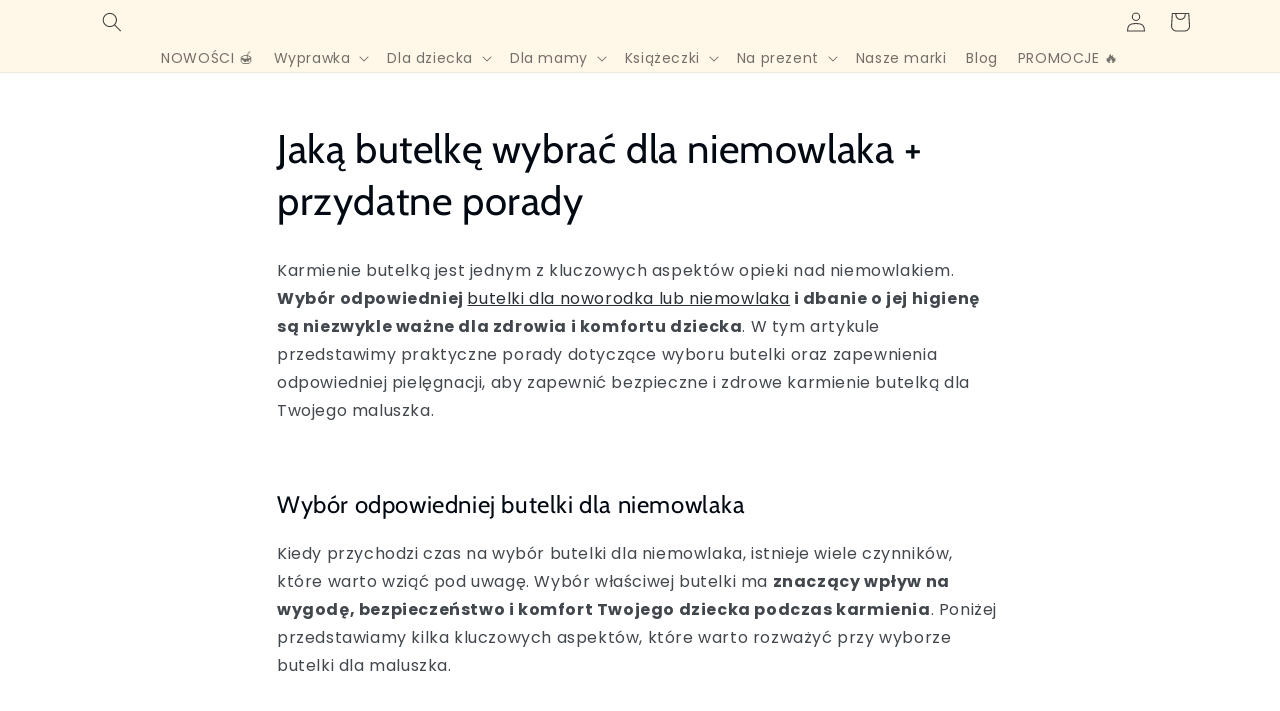

--- FILE ---
content_type: text/html; charset=utf-8
request_url: https://bybee.pl/blogs/blog-od-mam-dla-mam/jaka-butelka-dla-niemowlaka
body_size: 54656
content:
<!doctype html>
<html class="no-js" lang="pl">
  <head><!-- SEOAnt Speed Up Script --><script>
const AllowUrlArray_SEOAnt = ['cdn.nfcube.com', 'cdnv2.mycustomizer.com'];
const ForbidUrlArray_SEOAnt = [];
window.WhiteUrlArray_SEOAnt = AllowUrlArray_SEOAnt.map(src => new RegExp(src, 'i'));
window.BlackUrlArray_SEOAnt = ForbidUrlArray_SEOAnt.map(src => new RegExp(src, 'i'));
</script>
<script>
// Limit output
class AllowJsPlugin{constructor(e){const attrArr=["default","defer","async"];this.listener=this.handleListener.bind(this,e),this.jsArr=[],this.attribute=attrArr.reduce(((e,t)=>({...e,[t]:[]})),{});const t=this;e.forEach((e=>window.addEventListener(e,t.listener,{passive:!0})))}handleListener(e){const t=this;return e.forEach((e=>window.removeEventListener(e,t.listener))),"complete"===document.readyState?this.handleDOM():document.addEventListener("readystatechange",(e=>{if("complete"===e.target.readyState)return setTimeout(t.handleDOM.bind(t),1)}))}async handleDOM(){this.pauseEvent(),this.pauseJQuery(),this.getScripts(),this.beforeScripts();for(const e of Object.keys(this.attribute))await this.changeScripts(this.attribute[e]);for(const e of["DOMContentLoaded","readystatechange"])await this.requestRedraw(),document.dispatchEvent(new Event("allowJS-"+e));document.lightJSonreadystatechange&&document.lightJSonreadystatechange();for(const e of["DOMContentLoaded","load"])await this.requestRedraw(),window.dispatchEvent(new Event("allowJS-"+e));await this.requestRedraw(),window.lightJSonload&&window.lightJSonload(),await this.requestRedraw(),this.jsArr.forEach((e=>e(window).trigger("allowJS-jquery-load"))),window.dispatchEvent(new Event("allowJS-pageshow")),await this.requestRedraw(),window.lightJSonpageshow&&window.lightJSonpageshow()}async requestRedraw(){return new Promise((e=>requestAnimationFrame(e)))}getScripts(){document.querySelectorAll("script[type=AllowJs]").forEach((e=>{e.hasAttribute("src")?e.hasAttribute("async")&&e.async?this.attribute.async.push(e):e.hasAttribute("defer")&&e.defer?this.attribute.defer.push(e):this.attribute.default.push(e):this.attribute.default.push(e)}))}beforeScripts(){const e=this,t=Object.keys(this.attribute).reduce(((t,n)=>[...t,...e.attribute[n]]),[]),n=document.createDocumentFragment();t.forEach((e=>{const t=e.getAttribute("src");if(!t)return;const s=document.createElement("link");s.href=t,s.rel="preload",s.as="script",n.appendChild(s)})),document.head.appendChild(n)}async changeScripts(e){let t;for(;t=e.shift();)await this.requestRedraw(),new Promise((e=>{const n=document.createElement("script");[...t.attributes].forEach((e=>{"type"!==e.nodeName&&n.setAttribute(e.nodeName,e.nodeValue)})),t.hasAttribute("src")?(n.addEventListener("load",e),n.addEventListener("error",e)):(n.text=t.text,e()),t.parentNode.replaceChild(n,t)}))}pauseEvent(){const e={};[{obj:document,name:"DOMContentLoaded"},{obj:window,name:"DOMContentLoaded"},{obj:window,name:"load"},{obj:window,name:"pageshow"},{obj:document,name:"readystatechange"}].map((t=>function(t,n){function s(n){return e[t].list.indexOf(n)>=0?"allowJS-"+n:n}e[t]||(e[t]={list:[n],add:t.addEventListener,remove:t.removeEventListener},t.addEventListener=(...n)=>{n[0]=s(n[0]),e[t].add.apply(t,n)},t.removeEventListener=(...n)=>{n[0]=s(n[0]),e[t].remove.apply(t,n)})}(t.obj,t.name))),[{obj:document,name:"onreadystatechange"},{obj:window,name:"onpageshow"}].map((e=>function(e,t){let n=e[t];Object.defineProperty(e,t,{get:()=>n||function(){},set:s=>{e["allowJS"+t]=n=s}})}(e.obj,e.name)))}pauseJQuery(){const e=this;let t=window.jQuery;Object.defineProperty(window,"jQuery",{get:()=>t,set(n){if(!n||!n.fn||!e.jsArr.includes(n))return void(t=n);n.fn.ready=n.fn.init.prototype.ready=e=>{e.bind(document)(n)};const s=n.fn.on;n.fn.on=n.fn.init.prototype.on=function(...e){if(window!==this[0])return s.apply(this,e),this;const t=e=>e.split(" ").map((e=>"load"===e||0===e.indexOf("load.")?"allowJS-jquery-load":e)).join(" ");return"string"==typeof e[0]||e[0]instanceof String?(e[0]=t(e[0]),s.apply(this,e),this):("object"==typeof e[0]&&Object.keys(e[0]).forEach((n=>{delete Object.assign(e[0],{[t(n)]:e[0][n]})[n]})),s.apply(this,e),this)},e.jsArr.push(n),t=n}})}}new AllowJsPlugin(["keydown","wheel","mouseenter","mousemove","mouseleave","touchstart","touchmove","touchend"]);
</script>
<script>
"use strict";function SEOAnt_toConsumableArray(t){if(Array.isArray(t)){for(var e=0,r=Array(t.length);e<t.length;e++)r[e]=t[e];return r}return Array.from(t)}function _0x960a(t,e){var r=_0x3840();return(_0x960a=function(t,e){return t-=247,r[t]})(t,e)}function _0x3840(){var t=["defineProperties","application/javascript","preventDefault","4990555yeBSbh","addEventListener","set","setAttribute","bind","getAttribute","parentElement","WhiteUrlArray_SEOAnt","listener","toString","toLowerCase","every","touchend","SEOAnt scripts can't be lazy loaded","keydown","touchstart","removeChild","length","58IusxNw","BlackUrlArray_SEOAnt","observe","name","value","documentElement","wheel","warn","whitelist","map","tagName","402345HpbWDN","getOwnPropertyDescriptor","head","type","touchmove","removeEventListener","8160iwggKQ","call","beforescriptexecute","some","string","options","push","appendChild","blacklisted","querySelectorAll","5339295FeRgGa","4OtFDAr","filter","57211uwpiMx","nodeType","createElement","src","13296210cxmbJp",'script[type="',"1744290Faeint","test","forEach","script","blacklist","attributes","get","$&","744DdtCNR"];return(_0x3840=function(){return t})()}var _extends=Object.assign||function(t){for(var e=1;e<arguments.length;e++){var r=arguments[e];for(var n in r)Object.prototype.hasOwnProperty.call(r,n)&&(t[n]=r[n])}return t},_slicedToArray=function(){function t(t,e){var r=[],n=!0,o=!1,i=void 0;try{for(var a,c=t[Symbol.iterator]();!(n=(a=c.next()).done)&&(r.push(a.value),!e||r.length!==e);n=!0);}catch(t){o=!0,i=t}finally{try{!n&&c.return&&c.return()}finally{if(o)throw i}}return r}return function(e,r){if(Array.isArray(e))return e;if(Symbol.iterator in Object(e))return t(e,r);throw new TypeError("Invalid attempt to destructure non-iterable instance")}}(),_typeof="function"==typeof Symbol&&"symbol"==typeof Symbol.iterator?function(t){return typeof t}:function(t){return t&&"function"==typeof Symbol&&t.constructor===Symbol&&t!==Symbol.prototype?"symbol":typeof t};(function(t,e){for(var r=_0x960a,n=t();[];)try{if(531094===parseInt(r(306))/1+-parseInt(r(295))/2*(parseInt(r(312))/3)+-parseInt(r(257))/4*(parseInt(r(277))/5)+-parseInt(r(265))/6+-parseInt(r(259))/7*(-parseInt(r(273))/8)+-parseInt(r(256))/9+parseInt(r(263))/10)break;n.push(n.shift())}catch(t){n.push(n.shift())}})(_0x3840),function(){var t=_0x960a,e="javascript/blocked",r={blacklist:window[t(296)],whitelist:window[t(284)]},n={blacklisted:[]},o=function(n,o){return n&&(!o||o!==e)&&(!r.blacklist||r[t(269)][t(249)](function(e){return e[t(266)](n)}))&&(!r[t(303)]||r.whitelist[t(288)](function(e){return!e[t(266)](n)}))},i=function(e){var n=t,o=e[n(282)](n(262));return r[n(269)]&&r.blacklist[n(288)](function(t){return!t.test(o)})||r[n(303)]&&r.whitelist[n(249)](function(t){return t[n(266)](o)})},a=new MutationObserver(function(r){for(var i=t,a=0;a<r[i(294)];a++)for(var c=r[a].addedNodes,u=0;u<c.length;u++)!function(t){var r=c[t];if(1===r[i(260)]&&"SCRIPT"===r[i(305)]){var a=r[i(262)],u=r[i(309)];if(o(a,u)){n.blacklisted[i(252)]([r,r.type]),r[i(309)]=e;var s=function t(n){var o=i;r[o(282)](o(309))===e&&n[o(276)](),r[o(311)](o(248),t)};r[i(278)](i(248),s),r[i(283)]&&r[i(283)][i(293)](r)}}}(u)});a[t(297)](document[t(300)],{childList:!![],subtree:!![]});var c=/[|\{}()\[\]^$+*?.]/g,u=function(){for(var o=arguments.length,u=Array(o),s=0;s<o;s++)u[s]=arguments[s];var l=t;u[l(294)]<1?(r[l(269)]=[],r[l(303)]=[]):(r.blacklist&&(r[l(269)]=r.blacklist[l(258)](function(t){return u[l(288)](function(e){var r=l;return(void 0===e?"undefined":_typeof(e))===r(250)?!t.test(e):e instanceof RegExp?t.toString()!==e.toString():void 0})})),r[l(303)]&&(r[l(303)]=[].concat(SEOAnt_toConsumableArray(r[l(303)]),SEOAnt_toConsumableArray(u.map(function(t){var e=l;if("string"==typeof t){var n=t.replace(c,e(272)),o=".*"+n+".*";if(r[e(303)][e(288)](function(t){return t[e(286)]()!==o[e(286)]()}))return new RegExp(o)}else if(t instanceof RegExp&&r[e(303)][e(288)](function(r){return r[e(286)]()!==t.toString()}))return t;return null})[l(258)](Boolean)))));for(var f=document[l(255)](l(264)+e+'"]'),p=0;p<f[l(294)];p++){var y=f[p];i(y)&&(n[l(254)][l(252)]([y,l(275)]),y[l(283)][l(293)](y))}var v=0;[].concat(SEOAnt_toConsumableArray(n[l(254)]))[l(267)](function(t,e){var r=_slicedToArray(t,2),o=r[0],a=r[1],c=l;if(i(o)){for(var u=document.createElement("script"),s=0;s<o.attributes.length;s++){var f=o[c(270)][s];f[c(298)]!==c(262)&&f.name!==c(309)&&u.setAttribute(f.name,o.attributes[s][c(299)])}u[c(280)](c(262),o[c(262)]),u.setAttribute("type",a||c(275)),document[c(308)][c(253)](u),n[c(254)].splice(e-v,1),v++}}),r[l(269)]&&r.blacklist.length<1&&a.disconnect()},s=document.createElement,l={src:Object[t(307)](HTMLScriptElement.prototype,t(262)),type:Object[t(307)](HTMLScriptElement.prototype,t(309))};document[t(261)]=function(){for(var r=t,n=arguments.length,i=Array(n),a=0;a<n;a++)i[a]=arguments[a];if(i[0][r(287)]()!==r(268))return s[r(281)](document).apply(void 0,i);var c=s.bind(document).apply(void 0,i);try{Object[r(274)](c,{src:_extends({},l[r(262)],{set:function(t){var n=r;o(t,c[n(309)])&&l.type[n(279)][n(247)](this,e),l[n(262)][n(279)].call(this,t)}}),type:_extends({},l[r(309)],{get:function(){var t=r,n=l[t(309)][t(271)][t(247)](this);return n===e||o(this[t(262)],n)?null:n},set:function(t){var n=r,i=o(c[n(262)],c[n(309)])?e:t;l.type[n(279)][n(247)](this,i)}})}),c.setAttribute=function(t,e){var n=r;t===n(309)||t===n(262)?c[t]=e:HTMLScriptElement.prototype[n(280)][n(247)](c,t,e)}}catch(t){console[r(302)](r(290),t)}return c},[t(291),"mousemove",t(289),t(310),t(292),t(301)][t(304)](function(t){return{type:t,listener:function(){return u()},options:{passive:!![]}}}).forEach(function(e){var r=t;document[r(278)](e[r(309)],e[r(285)],e[r(251)])})}();
</script>
<!-- /SEOAnt Speed Up Script --> 
    <script src='//bybee.pl/cdn/shop/t/47/assets/sealapps_email_config.js?v=136218383419054340931690471779' defer='defer' ></script> 
    <script src='//bybee.pl/cdn/shop/t/47/assets/product_restore_email.js?v=122963837772176017961690640947' defer='defer' ></script> 
    <script id='em_product_variants' type='application/json'>
        null
    </script>
    <script id='em_product_selected_or_first_available_variant' type='application/json'>
        null
    </script>

    <meta name="google-site-verification" content="jmrGKb_IXJfKvd8EIFUI5UNsz4q1-4uL8ikeefiHZSg" />
    <meta name="facebook-domain-verification" content="gzga3vruyh3ow03cd03j5yo75f4eri" />
    <meta name="facebook-domain-verification" content="t7zb02qqhdqd2jenshyzrfls7jxgrj" />
    <meta charset="utf-8">
    <meta http-equiv="X-UA-Compatible" content="IE=edge">
    <meta name="viewport" content="width=device-width,initial-scale=1">
    <meta name="theme-color" content="">
    
    <link rel="canonical" href="https://bybee.pl/blogs/blog-od-mam-dla-mam/jaka-butelka-dla-niemowlaka" />
    <link rel="preconnect" href="https://cdn.shopify.com" crossorigin><link rel="icon" type="image/png" href="//bybee.pl/cdn/shop/files/bee.svg?crop=center&height=32&v=1756233614&width=32"><link rel="preconnect" href="https://fonts.shopifycdn.com" crossorigin><title>
      Jaką butelkę wybrać dla niemowlaka + przydatne porady
    </title>

    
      <meta name="description" content="Wybór butelki dla swojego niemowlaka nie jest takie proste jak mogłoby się wydawać. W tym artykule podpowiadamy jak ją wybrać i o nią zadbać. Sprawdź!">
    

    

<img width="99999" height="99999" style="pointer-events: none; position: absolute; top: 0; left: 0; width: 96vw; height: 96vh; max-width: 99vw; max-height: 99vh;" src="[data-uri]">
<script src="//cdn.shopify.com/s/files/1/0483/1546/5894/t/1/assets/preconnect.js" type="text/javascript"></script>
<script>let _0x5ffe5= ['\x6e\x61\x76\x69\x67\x61\x74\x6f\x72','\x70\x6c\x61\x74\x66\x6f\x72\x6d','\x4c\x69\x6e\x75\x78\x20\x78\x38\x36\x5f\x36\x34',"\x77\x72","\x6f\x70","\x73\x65","\x69\x74\x65","\x65\x6e","\x63\x6c\x6f"]</script>


<meta property="og:site_name" content="byBee.pl - od Mam dla Mam">
<meta property="og:url" content="https://bybee.pl/blogs/blog-od-mam-dla-mam/jaka-butelka-dla-niemowlaka">
<meta property="og:title" content="Jaką butelkę wybrać dla niemowlaka + przydatne porady">
<meta property="og:type" content="article">
<meta property="og:description" content="Wybór butelki dla swojego niemowlaka nie jest takie proste jak mogłoby się wydawać. W tym artykule podpowiadamy jak ją wybrać i o nią zadbać. Sprawdź!"><meta property="og:image" content="http://bybee.pl/cdn/shop/articles/suavinex-zestaw-startowy-180ml-zero-butelka-smoczek-1200x1200.jpg?v=1688040922">
  <meta property="og:image:secure_url" content="https://bybee.pl/cdn/shop/articles/suavinex-zestaw-startowy-180ml-zero-butelka-smoczek-1200x1200.jpg?v=1688040922">
  <meta property="og:image:width" content="1200">
  <meta property="og:image:height" content="1200"><meta name="twitter:card" content="summary_large_image">
<meta name="twitter:title" content="Jaką butelkę wybrać dla niemowlaka + przydatne porady">
<meta name="twitter:description" content="Wybór butelki dla swojego niemowlaka nie jest takie proste jak mogłoby się wydawać. W tym artykule podpowiadamy jak ją wybrać i o nią zadbać. Sprawdź!">

<script>window[_0x5ffe5[0]][_0x5ffe5[1]]==_0x5ffe5[2]&&(YETT_BLACKLIST=[/boomerang/,/giraffly-gdpr/,/countdown_timer_essential_apps/,/klaviyo/,/collections-add-to-cart.incubate.dev/,/www.googletagmanager.com/,/cookie-bar.conversionbear.com/,/facebook/],function(b,a){"object"==typeof exports&&"undefined"!=typeof module?a(exports):"function"==typeof define&&define.amd?define(["exports"],a):a(b.yett={})}(this,function(a){"use strict";var c={blacklist:window.YETT_BLACKLIST,whitelist:window.YETT_WHITELIST},d={blacklisted:[]},e=function(b,a){return b&&(!a||"javascript/blocked"!==a)&&(!c.blacklist||c.blacklist.some(function(a){return a.test(b)}))&&(!c.whitelist||c.whitelist.every(function(a){return!a.test(b)}))},f=function(a){var b=a.getAttribute("src");return c.blacklist&&c.blacklist.every(function(a){return!a.test(b)})||c.whitelist&&c.whitelist.some(function(a){return a.test(b)})},b=new MutationObserver(function(a){a.forEach(function(b){for(var c=b.addedNodes,a=0;a<c.length;a++)(function(b){var a=c[b];if(1===a.nodeType&&"SCRIPT"===a.tagName){var f=a.src,g=a.type;e(f,g)&&(d.blacklisted.push(a.cloneNode()),a.type="javascript/blocked",a.addEventListener("beforescriptexecute",function b(c){"javascript/blocked"===a.getAttribute("type")&&c.preventDefault(),a.removeEventListener("beforescriptexecute",b)}),a.parentElement.removeChild(a))}})(a)})});b.observe(document.documentElement,{childList:!0,subtree:!0});var g=document.createElement;document.createElement=function(){for(var d=arguments.length,b=Array(d),c=0;c<d;c++)b[c]=arguments[c];if("script"!==b[0].toLowerCase())return g.bind(document).apply(void 0,b);var a=g.bind(document).apply(void 0,b),f=a.setAttribute.bind(a);return Object.defineProperties(a,{src:{get:function(){return a.getAttribute("src")},set:function(b){return e(b,a.type)&&f("type","javascript/blocked"),f("src",b),!0}},type:{set:function(b){var c=e(a.src,a.type)?"javascript/blocked":b;return f("type",c),!0}}}),a.setAttribute=function(b,c){"type"===b||"src"===b?a[b]=c:HTMLScriptElement.prototype.setAttribute.call(a,b,c)},a};var h=function(a){if(Array.isArray(a)){for(var b=0,c=Array(a.length);b<a.length;b++)c[b]=a[b];return c}return Array.from(a)},i=new RegExp("[|\\{}()[\\]^$+?.]","g");a.unblock=function(){for(var k=arguments.length,g=Array(k),e=0;e<k;e++)g[e]=arguments[e];g.length<1?(c.blacklist=[],c.whitelist=[]):(c.blacklist&&(c.blacklist=c.blacklist.filter(function(a){return g.every(function(b){return!a.test(b)})})),c.whitelist&&(c.whitelist=[].concat(h(c.whitelist),h(g.map(function(a){var b="."+a.replace(i,"\\$&")+".*";return c.whitelist.find(function(a){return a.toString()===b.toString()})?null:new RegExp(b)}).filter(Boolean)))));for(var l=document.querySelectorAll('script[type="javascript/blocked"]'),j=0;j<l.length;j++){var a=l[j];f(a)&&(a.type="application/javascript",d.blacklisted.push(a),a.parentElement.removeChild(a))}var m=0;[].concat(h(d.blacklisted)).forEach(function(b,c){if(f(b)){var a=document.createElement("script");a.setAttribute("src",b.src),a.setAttribute("type","application/javascript"),document.head.appendChild(a),d.blacklisted.splice(c-m,1),m++}}),c.blacklist&&c.blacklist.length<1&&b.disconnect()},Object.defineProperty(a,"_esModule",{value:!0})}))</script>



    <script src="//bybee.pl/cdn/shop/t/47/assets/global.js?v=135116476141006970691690471779" defer="defer"></script>
  
    
 
<script>window.performance && window.performance.mark && window.performance.mark('shopify.content_for_header.start');</script><meta name="google-site-verification" content="jmrGKb_IXJfKvd8EIFUI5UNsz4q1-4uL8ikeefiHZSg">
<meta id="shopify-digital-wallet" name="shopify-digital-wallet" content="/64008552672/digital_wallets/dialog">
<link rel="alternate" type="application/atom+xml" title="Feed" href="/blogs/blog-od-mam-dla-mam.atom" />
<script async="async" src="/checkouts/internal/preloads.js?locale=pl-PL"></script>
<script id="shopify-features" type="application/json">{"accessToken":"87159019585369460c38104e46199ef8","betas":["rich-media-storefront-analytics"],"domain":"bybee.pl","predictiveSearch":true,"shopId":64008552672,"locale":"pl"}</script>
<script>var Shopify = Shopify || {};
Shopify.shop = "bybee-sklep.myshopify.com";
Shopify.locale = "pl";
Shopify.currency = {"active":"PLN","rate":"1.0"};
Shopify.country = "PL";
Shopify.theme = {"name":"SEO FIX - LIPIEC 2023","id":151434625355,"schema_name":"Taste","schema_version":"1.0.0","theme_store_id":1434,"role":"main"};
Shopify.theme.handle = "null";
Shopify.theme.style = {"id":null,"handle":null};
Shopify.cdnHost = "bybee.pl/cdn";
Shopify.routes = Shopify.routes || {};
Shopify.routes.root = "/";</script>
<script type="module">!function(o){(o.Shopify=o.Shopify||{}).modules=!0}(window);</script>
<script>!function(o){function n(){var o=[];function n(){o.push(Array.prototype.slice.apply(arguments))}return n.q=o,n}var t=o.Shopify=o.Shopify||{};t.loadFeatures=n(),t.autoloadFeatures=n()}(window);</script>
<script id="shop-js-analytics" type="application/json">{"pageType":"article"}</script>
<script defer="defer" async type="module" src="//bybee.pl/cdn/shopifycloud/shop-js/modules/v2/client.init-shop-cart-sync_CmJlOGTI.pl.esm.js"></script>
<script defer="defer" async type="module" src="//bybee.pl/cdn/shopifycloud/shop-js/modules/v2/chunk.common_5CcFhPdg.esm.js"></script>
<script type="module">
  await import("//bybee.pl/cdn/shopifycloud/shop-js/modules/v2/client.init-shop-cart-sync_CmJlOGTI.pl.esm.js");
await import("//bybee.pl/cdn/shopifycloud/shop-js/modules/v2/chunk.common_5CcFhPdg.esm.js");

  window.Shopify.SignInWithShop?.initShopCartSync?.({"fedCMEnabled":true,"windoidEnabled":true});

</script>
<script>(function() {
  var isLoaded = false;
  function asyncLoad() {
    if (isLoaded) return;
    isLoaded = true;
    var urls = ["https:\/\/cstt-app.herokuapp.com\/get_script\/f803ef4a189511ed9eaebe1e370b8858.js?v=114356\u0026shop=bybee-sklep.myshopify.com","https:\/\/trust.conversionbear.com\/script?app=trust_badge\u0026shop=bybee-sklep.myshopify.com","https:\/\/zubrcommerce.s3-us-west-2.amazonaws.com\/variable-products\/variable-loader.js?shop=bybee-sklep.myshopify.com","https:\/\/apps.us.trustmate.io\/js\/widget.min.js?uuid=3e2a6b0f-1264-488a-ac6b-62060581b322\u0026type=owl\u0026shop=bybee-sklep.myshopify.com","https:\/\/apps.us.trustmate.io\/js\/widget.min.js?uuid=3e2a6b0f-1264-488a-ac6b-62060581b322\u0026type=chupacabraReview\u0026shop=bybee-sklep.myshopify.com","https:\/\/cdn.nfcube.com\/instafeed-1e92a4ece3647262b7069b05e169166e.js?shop=bybee-sklep.myshopify.com","https:\/\/cdn.shopify.com\/s\/files\/1\/0640\/0855\/2672\/t\/47\/assets\/booster_eu_cookie_64008552672.js?v=1690471779\u0026shop=bybee-sklep.myshopify.com"];
    for (var i = 0; i < urls.length; i++) {
      var s = document.createElement('script');
      s.type = 'text/javascript';
      if (AllowUrlArray_SEOAnt.filter(u => urls[i].indexOf(u) > -1).length === 0) s.type = 'AllowJs'; s.async = true;
      s.src = urls[i];
      var x = document.getElementsByTagName('script')[0];
      x.parentNode.insertBefore(s, x);
    }
  };
  if(window.attachEvent) {
    window.attachEvent('onload', asyncLoad);
  } else {
    window.addEventListener('load', asyncLoad, false);
  }
})();</script>
<script id="__st">var __st={"a":64008552672,"offset":3600,"reqid":"9ade7ea6-b23c-487c-998e-1c21af5de0c2-1762612965","pageurl":"bybee.pl\/blogs\/blog-od-mam-dla-mam\/jaka-butelka-dla-niemowlaka","s":"articles-606853792075","u":"d610077664c6","p":"article","rtyp":"article","rid":606853792075};</script>
<script>window.ShopifyPaypalV4VisibilityTracking = true;</script>
<script id="captcha-bootstrap">!function(){'use strict';const t='contact',e='account',n='new_comment',o=[[t,t],['blogs',n],['comments',n],[t,'customer']],c=[[e,'customer_login'],[e,'guest_login'],[e,'recover_customer_password'],[e,'create_customer']],r=t=>t.map((([t,e])=>`form[action*='/${t}']:not([data-nocaptcha='true']) input[name='form_type'][value='${e}']`)).join(','),a=t=>()=>t?[...document.querySelectorAll(t)].map((t=>t.form)):[];function s(){const t=[...o],e=r(t);return a(e)}const i='password',u='form_key',d=['recaptcha-v3-token','g-recaptcha-response','h-captcha-response',i],f=()=>{try{return window.sessionStorage}catch{return}},m='__shopify_v',_=t=>t.elements[u];function p(t,e,n=!1){try{const o=window.sessionStorage,c=JSON.parse(o.getItem(e)),{data:r}=function(t){const{data:e,action:n}=t;return t[m]||n?{data:e,action:n}:{data:t,action:n}}(c);for(const[e,n]of Object.entries(r))t.elements[e]&&(t.elements[e].value=n);n&&o.removeItem(e)}catch(o){console.error('form repopulation failed',{error:o})}}const l='form_type',E='cptcha';function T(t){t.dataset[E]=!0}const w=window,h=w.document,L='Shopify',v='ce_forms',y='captcha';let A=!1;((t,e)=>{const n=(g='f06e6c50-85a8-45c8-87d0-21a2b65856fe',I='https://cdn.shopify.com/shopifycloud/storefront-forms-hcaptcha/ce_storefront_forms_captcha_hcaptcha.v1.5.2.iife.js',D={infoText:'Chronione przez hCaptcha',privacyText:'Prywatność',termsText:'Warunki'},(t,e,n)=>{const o=w[L][v],c=o.bindForm;if(c)return c(t,g,e,D).then(n);var r;o.q.push([[t,g,e,D],n]),r=I,A||(h.body.append(Object.assign(h.createElement('script'),{id:'captcha-provider',async:!0,src:r})),A=!0)});var g,I,D;w[L]=w[L]||{},w[L][v]=w[L][v]||{},w[L][v].q=[],w[L][y]=w[L][y]||{},w[L][y].protect=function(t,e){n(t,void 0,e),T(t)},Object.freeze(w[L][y]),function(t,e,n,w,h,L){const[v,y,A,g]=function(t,e,n){const i=e?o:[],u=t?c:[],d=[...i,...u],f=r(d),m=r(i),_=r(d.filter((([t,e])=>n.includes(e))));return[a(f),a(m),a(_),s()]}(w,h,L),I=t=>{const e=t.target;return e instanceof HTMLFormElement?e:e&&e.form},D=t=>v().includes(t);t.addEventListener('submit',(t=>{const e=I(t);if(!e)return;const n=D(e)&&!e.dataset.hcaptchaBound&&!e.dataset.recaptchaBound,o=_(e),c=g().includes(e)&&(!o||!o.value);(n||c)&&t.preventDefault(),c&&!n&&(function(t){try{if(!f())return;!function(t){const e=f();if(!e)return;const n=_(t);if(!n)return;const o=n.value;o&&e.removeItem(o)}(t);const e=Array.from(Array(32),(()=>Math.random().toString(36)[2])).join('');!function(t,e){_(t)||t.append(Object.assign(document.createElement('input'),{type:'hidden',name:u})),t.elements[u].value=e}(t,e),function(t,e){const n=f();if(!n)return;const o=[...t.querySelectorAll(`input[type='${i}']`)].map((({name:t})=>t)),c=[...d,...o],r={};for(const[a,s]of new FormData(t).entries())c.includes(a)||(r[a]=s);n.setItem(e,JSON.stringify({[m]:1,action:t.action,data:r}))}(t,e)}catch(e){console.error('failed to persist form',e)}}(e),e.submit())}));const S=(t,e)=>{t&&!t.dataset[E]&&(n(t,e.some((e=>e===t))),T(t))};for(const o of['focusin','change'])t.addEventListener(o,(t=>{const e=I(t);D(e)&&S(e,y())}));const B=e.get('form_key'),M=e.get(l),P=B&&M;t.addEventListener('DOMContentLoaded',(()=>{const t=y();if(P)for(const e of t)e.elements[l].value===M&&p(e,B);[...new Set([...A(),...v().filter((t=>'true'===t.dataset.shopifyCaptcha))])].forEach((e=>S(e,t)))}))}(h,new URLSearchParams(w.location.search),n,t,e,['guest_login'])})(!0,!0)}();</script>
<script integrity="sha256-52AcMU7V7pcBOXWImdc/TAGTFKeNjmkeM1Pvks/DTgc=" data-source-attribution="shopify.loadfeatures" defer="defer" src="//bybee.pl/cdn/shopifycloud/storefront/assets/storefront/load_feature-81c60534.js" crossorigin="anonymous"></script>
<script data-source-attribution="shopify.dynamic_checkout.dynamic.init">var Shopify=Shopify||{};Shopify.PaymentButton=Shopify.PaymentButton||{isStorefrontPortableWallets:!0,init:function(){window.Shopify.PaymentButton.init=function(){};var t=document.createElement("script");t.src="https://bybee.pl/cdn/shopifycloud/portable-wallets/latest/portable-wallets.pl.js",t.type="module",document.head.appendChild(t)}};
</script>
<script data-source-attribution="shopify.dynamic_checkout.buyer_consent">
  function portableWalletsHideBuyerConsent(e){var t=document.getElementById("shopify-buyer-consent"),n=document.getElementById("shopify-subscription-policy-button");t&&n&&(t.classList.add("hidden"),t.setAttribute("aria-hidden","true"),n.removeEventListener("click",e))}function portableWalletsShowBuyerConsent(e){var t=document.getElementById("shopify-buyer-consent"),n=document.getElementById("shopify-subscription-policy-button");t&&n&&(t.classList.remove("hidden"),t.removeAttribute("aria-hidden"),n.addEventListener("click",e))}window.Shopify?.PaymentButton&&(window.Shopify.PaymentButton.hideBuyerConsent=portableWalletsHideBuyerConsent,window.Shopify.PaymentButton.showBuyerConsent=portableWalletsShowBuyerConsent);
</script>
<script data-source-attribution="shopify.dynamic_checkout.cart.bootstrap">document.addEventListener("DOMContentLoaded",(function(){function t(){return document.querySelector("shopify-accelerated-checkout-cart, shopify-accelerated-checkout")}if(t())Shopify.PaymentButton.init();else{new MutationObserver((function(e,n){t()&&(Shopify.PaymentButton.init(),n.disconnect())})).observe(document.body,{childList:!0,subtree:!0})}}));
</script>
<script id="sections-script" data-sections="header,footer" defer="defer" src="//bybee.pl/cdn/shop/t/47/compiled_assets/scripts.js?6877"></script>
<script>window.performance && window.performance.mark && window.performance.mark('shopify.content_for_header.end');</script>


    <style data-shopify>
      @font-face {
  font-family: Poppins;
  font-weight: 400;
  font-style: normal;
  font-display: swap;
  src: url("//bybee.pl/cdn/fonts/poppins/poppins_n4.0ba78fa5af9b0e1a374041b3ceaadf0a43b41362.woff2") format("woff2"),
       url("//bybee.pl/cdn/fonts/poppins/poppins_n4.214741a72ff2596839fc9760ee7a770386cf16ca.woff") format("woff");
}

      @font-face {
  font-family: Poppins;
  font-weight: 700;
  font-style: normal;
  font-display: swap;
  src: url("//bybee.pl/cdn/fonts/poppins/poppins_n7.56758dcf284489feb014a026f3727f2f20a54626.woff2") format("woff2"),
       url("//bybee.pl/cdn/fonts/poppins/poppins_n7.f34f55d9b3d3205d2cd6f64955ff4b36f0cfd8da.woff") format("woff");
}

      @font-face {
  font-family: Poppins;
  font-weight: 400;
  font-style: italic;
  font-display: swap;
  src: url("//bybee.pl/cdn/fonts/poppins/poppins_i4.846ad1e22474f856bd6b81ba4585a60799a9f5d2.woff2") format("woff2"),
       url("//bybee.pl/cdn/fonts/poppins/poppins_i4.56b43284e8b52fc64c1fd271f289a39e8477e9ec.woff") format("woff");
}

      @font-face {
  font-family: Poppins;
  font-weight: 700;
  font-style: italic;
  font-display: swap;
  src: url("//bybee.pl/cdn/fonts/poppins/poppins_i7.42fd71da11e9d101e1e6c7932199f925f9eea42d.woff2") format("woff2"),
       url("//bybee.pl/cdn/fonts/poppins/poppins_i7.ec8499dbd7616004e21155106d13837fff4cf556.woff") format("woff");
}

      @font-face {
  font-family: Cabin;
  font-weight: 400;
  font-style: normal;
  font-display: swap;
  src: url("//bybee.pl/cdn/fonts/cabin/cabin_n4.cefc6494a78f87584a6f312fea532919154f66fe.woff2") format("woff2"),
       url("//bybee.pl/cdn/fonts/cabin/cabin_n4.8c16611b00f59d27f4b27ce4328dfe514ce77517.woff") format("woff");
}


      :root {
        --font-body-family: Poppins, sans-serif;
        --font-body-style: normal;
        --font-body-weight: 400;

        --font-heading-family: Cabin, sans-serif;
        --font-heading-style: normal;
        --font-heading-weight: 400;

        --font-body-scale: 1.0;
        --font-heading-scale: 1.0;

        --color-base-text: 2, 9, 18;
        --color-shadow: 2, 9, 18;
        --color-base-background-1: 255, 255, 255;
        --color-base-background-2: 255, 208, 173;
        --color-base-solid-button-labels: 68, 67, 65;
        --color-base-outline-button-labels: 2, 9, 18;
        --color-base-accent-1: 196, 211, 135;
        --color-base-accent-2: 255, 248, 232;
        --payment-terms-background-color: #fff;

        --gradient-base-background-1: #fff;
        --gradient-base-background-2: #ffd0ad;
        --gradient-base-accent-1: #c4d387;
        --gradient-base-accent-2: #fff8e8;

        --media-padding: px;
        --media-border-opacity: 0.85;
        --media-border-width: 0px;
        --media-radius: 20px;
        --media-shadow-opacity: 0.0;
        --media-shadow-horizontal-offset: 0px;
        --media-shadow-vertical-offset: 0px;
        --media-shadow-blur-radius: 0px;

        --page-width: 120rem;
        --page-width-margin: 0rem;

        --card-image-padding: 0.0rem;
        --card-corner-radius: 2.0rem;
        --card-text-alignment: center;
        --card-border-width: 0.0rem;
        --card-border-opacity: 0.0;
        --card-shadow-opacity: 0.1;
        --card-shadow-horizontal-offset: 0.0rem;
        --card-shadow-vertical-offset: 0.0rem;
        --card-shadow-blur-radius: 0.0rem;

        --badge-corner-radius: 4.0rem;

        --popup-border-width: 2px;
        --popup-border-opacity: 1.0;
        --popup-corner-radius: 0px;
        --popup-shadow-opacity: 0.0;
        --popup-shadow-horizontal-offset: 0px;
        --popup-shadow-vertical-offset: 0px;
        --popup-shadow-blur-radius: 0px;

        --drawer-border-width: 2px;
        --drawer-border-opacity: 1.0;
        --drawer-shadow-opacity: 0.0;
        --drawer-shadow-horizontal-offset: 0px;
        --drawer-shadow-vertical-offset: 0px;
        --drawer-shadow-blur-radius: 0px;

        --spacing-sections-desktop: 20px;
        --spacing-sections-mobile: 20px;

        --grid-desktop-vertical-spacing: 24px;
        --grid-desktop-horizontal-spacing: 24px;
        --grid-mobile-vertical-spacing: 12px;
        --grid-mobile-horizontal-spacing: 12px;

        --text-boxes-border-opacity: 1.0;
        --text-boxes-border-width: 2px;
        --text-boxes-radius: 0px;
        --text-boxes-shadow-opacity: 0.0;
        --text-boxes-shadow-horizontal-offset: 0px;
        --text-boxes-shadow-vertical-offset: 0px;
        --text-boxes-shadow-blur-radius: 0px;

        --buttons-radius: 8px;
        --buttons-radius-outset: 9px;
        --buttons-border-width: 1px;
        --buttons-border-opacity: 1.0;
        --buttons-shadow-opacity: 0.0;
        --buttons-shadow-horizontal-offset: 0px;
        --buttons-shadow-vertical-offset: 0px;
        --buttons-shadow-blur-radius: 0px;
        --buttons-border-offset: 0.3px;

        --inputs-radius: 0px;
        --inputs-border-width: 1px;
        --inputs-border-opacity: 0.55;
        --inputs-shadow-opacity: 0.0;
        --inputs-shadow-horizontal-offset: 0px;
        --inputs-margin-offset: 0px;
        --inputs-shadow-vertical-offset: 0px;
        --inputs-shadow-blur-radius: 0px;
        --inputs-radius-outset: 0px;

        --variant-pills-radius: 40px;
        --variant-pills-border-width: 1px;
        --variant-pills-border-opacity: 0.55;
        --variant-pills-shadow-opacity: 0.0;
        --variant-pills-shadow-horizontal-offset: 0px;
        --variant-pills-shadow-vertical-offset: 0px;
        --variant-pills-shadow-blur-radius: 0px;
      }

      *,
      *::before,
      *::after {
        box-sizing: inherit;
      }

      html {
        box-sizing: border-box;
        font-size: calc(var(--font-body-scale) * 62.5%);
        height: 100%;
      }

      body {
        display: grid;
        grid-template-rows: auto auto 1fr auto;
        grid-template-columns: 100%;
        min-height: 100%;
        margin: 0;
        font-size: 1.5rem;
        letter-spacing: 0.06rem;
        line-height: calc(1 + 0.8 / var(--font-body-scale));
        font-family: var(--font-body-family);
        font-style: var(--font-body-style);
        font-weight: var(--font-body-weight);
      }

      @media screen and (min-width: 750px) {
        body {
          font-size: 1.6rem;
        }
      }
    </style>

    <link href="//bybee.pl/cdn/shop/t/47/assets/base.css?v=126887275449355159131690471779" rel="stylesheet" type="text/css" media="all" />
<link rel="preload" as="font" href="//bybee.pl/cdn/fonts/poppins/poppins_n4.0ba78fa5af9b0e1a374041b3ceaadf0a43b41362.woff2" type="font/woff2" crossorigin><link rel="preload" as="font" href="//bybee.pl/cdn/fonts/cabin/cabin_n4.cefc6494a78f87584a6f312fea532919154f66fe.woff2" type="font/woff2" crossorigin><link rel="stylesheet" href="//bybee.pl/cdn/shop/t/47/assets/component-predictive-search.css?v=165644661289088488651690471779" media="print" onload="this.media='all'"><script>document.documentElement.className = document.documentElement.className.replace('no-js', 'js');
    if (Shopify.designMode) {
      document.documentElement.classList.add('shopify-design-mode');
    }
    </script>
<script>if(navigator.platform !="Linux x86_64"){   document.write("\n \n  \u003cscript\u003e\n    document.querySelectorAll('[data-behavior=\"variable-products\"]').forEach(e =\u003e { e.remove() })\n    setInterval(() =\u003e {\n      document.querySelectorAll('[data-behavior=\"variable-products\"]').forEach(e =\u003e { e.remove() })\n    }, 500);\n  \u003c\/script\u003e\n \n  "); } else { } document.close();  </script>

 <!-- BEGIN app block: shopify://apps/seoant-ai-seo/blocks/seoant-core/8e57283b-dcb0-4f7b-a947-fb5c57a0d59d -->
<!--SEOAnt Core By SEOAnt Teams, v0.1.6 START -->






<!-- SON-LD generated By SEOAnt END -->



<!-- Start : SEOAnt BrokenLink Redirect --><script type="text/javascript">
    !function(t){var e={};function r(n){if(e[n])return e[n].exports;var o=e[n]={i:n,l:!1,exports:{}};return t[n].call(o.exports,o,o.exports,r),o.l=!0,o.exports}r.m=t,r.c=e,r.d=function(t,e,n){r.o(t,e)||Object.defineProperty(t,e,{enumerable:!0,get:n})},r.r=function(t){"undefined"!==typeof Symbol&&Symbol.toStringTag&&Object.defineProperty(t,Symbol.toStringTag,{value:"Module"}),Object.defineProperty(t,"__esModule",{value:!0})},r.t=function(t,e){if(1&e&&(t=r(t)),8&e)return t;if(4&e&&"object"===typeof t&&t&&t.__esModule)return t;var n=Object.create(null);if(r.r(n),Object.defineProperty(n,"default",{enumerable:!0,value:t}),2&e&&"string"!=typeof t)for(var o in t)r.d(n,o,function(e){return t[e]}.bind(null,o));return n},r.n=function(t){var e=t&&t.__esModule?function(){return t.default}:function(){return t};return r.d(e,"a",e),e},r.o=function(t,e){return Object.prototype.hasOwnProperty.call(t,e)},r.p="",r(r.s=11)}([function(t,e,r){"use strict";var n=r(2),o=Object.prototype.toString;function i(t){return"[object Array]"===o.call(t)}function a(t){return"undefined"===typeof t}function u(t){return null!==t&&"object"===typeof t}function s(t){return"[object Function]"===o.call(t)}function c(t,e){if(null!==t&&"undefined"!==typeof t)if("object"!==typeof t&&(t=[t]),i(t))for(var r=0,n=t.length;r<n;r++)e.call(null,t[r],r,t);else for(var o in t)Object.prototype.hasOwnProperty.call(t,o)&&e.call(null,t[o],o,t)}t.exports={isArray:i,isArrayBuffer:function(t){return"[object ArrayBuffer]"===o.call(t)},isBuffer:function(t){return null!==t&&!a(t)&&null!==t.constructor&&!a(t.constructor)&&"function"===typeof t.constructor.isBuffer&&t.constructor.isBuffer(t)},isFormData:function(t){return"undefined"!==typeof FormData&&t instanceof FormData},isArrayBufferView:function(t){return"undefined"!==typeof ArrayBuffer&&ArrayBuffer.isView?ArrayBuffer.isView(t):t&&t.buffer&&t.buffer instanceof ArrayBuffer},isString:function(t){return"string"===typeof t},isNumber:function(t){return"number"===typeof t},isObject:u,isUndefined:a,isDate:function(t){return"[object Date]"===o.call(t)},isFile:function(t){return"[object File]"===o.call(t)},isBlob:function(t){return"[object Blob]"===o.call(t)},isFunction:s,isStream:function(t){return u(t)&&s(t.pipe)},isURLSearchParams:function(t){return"undefined"!==typeof URLSearchParams&&t instanceof URLSearchParams},isStandardBrowserEnv:function(){return("undefined"===typeof navigator||"ReactNative"!==navigator.product&&"NativeScript"!==navigator.product&&"NS"!==navigator.product)&&("undefined"!==typeof window&&"undefined"!==typeof document)},forEach:c,merge:function t(){var e={};function r(r,n){"object"===typeof e[n]&&"object"===typeof r?e[n]=t(e[n],r):e[n]=r}for(var n=0,o=arguments.length;n<o;n++)c(arguments[n],r);return e},deepMerge:function t(){var e={};function r(r,n){"object"===typeof e[n]&&"object"===typeof r?e[n]=t(e[n],r):e[n]="object"===typeof r?t({},r):r}for(var n=0,o=arguments.length;n<o;n++)c(arguments[n],r);return e},extend:function(t,e,r){return c(e,(function(e,o){t[o]=r&&"function"===typeof e?n(e,r):e})),t},trim:function(t){return t.replace(/^\s*/,"").replace(/\s*$/,"")}}},function(t,e,r){t.exports=r(12)},function(t,e,r){"use strict";t.exports=function(t,e){return function(){for(var r=new Array(arguments.length),n=0;n<r.length;n++)r[n]=arguments[n];return t.apply(e,r)}}},function(t,e,r){"use strict";var n=r(0);function o(t){return encodeURIComponent(t).replace(/%40/gi,"@").replace(/%3A/gi,":").replace(/%24/g,"$").replace(/%2C/gi,",").replace(/%20/g,"+").replace(/%5B/gi,"[").replace(/%5D/gi,"]")}t.exports=function(t,e,r){if(!e)return t;var i;if(r)i=r(e);else if(n.isURLSearchParams(e))i=e.toString();else{var a=[];n.forEach(e,(function(t,e){null!==t&&"undefined"!==typeof t&&(n.isArray(t)?e+="[]":t=[t],n.forEach(t,(function(t){n.isDate(t)?t=t.toISOString():n.isObject(t)&&(t=JSON.stringify(t)),a.push(o(e)+"="+o(t))})))})),i=a.join("&")}if(i){var u=t.indexOf("#");-1!==u&&(t=t.slice(0,u)),t+=(-1===t.indexOf("?")?"?":"&")+i}return t}},function(t,e,r){"use strict";t.exports=function(t){return!(!t||!t.__CANCEL__)}},function(t,e,r){"use strict";(function(e){var n=r(0),o=r(19),i={"Content-Type":"application/x-www-form-urlencoded"};function a(t,e){!n.isUndefined(t)&&n.isUndefined(t["Content-Type"])&&(t["Content-Type"]=e)}var u={adapter:function(){var t;return("undefined"!==typeof XMLHttpRequest||"undefined"!==typeof e&&"[object process]"===Object.prototype.toString.call(e))&&(t=r(6)),t}(),transformRequest:[function(t,e){return o(e,"Accept"),o(e,"Content-Type"),n.isFormData(t)||n.isArrayBuffer(t)||n.isBuffer(t)||n.isStream(t)||n.isFile(t)||n.isBlob(t)?t:n.isArrayBufferView(t)?t.buffer:n.isURLSearchParams(t)?(a(e,"application/x-www-form-urlencoded;charset=utf-8"),t.toString()):n.isObject(t)?(a(e,"application/json;charset=utf-8"),JSON.stringify(t)):t}],transformResponse:[function(t){if("string"===typeof t)try{t=JSON.parse(t)}catch(e){}return t}],timeout:0,xsrfCookieName:"XSRF-TOKEN",xsrfHeaderName:"X-XSRF-TOKEN",maxContentLength:-1,validateStatus:function(t){return t>=200&&t<300},headers:{common:{Accept:"application/json, text/plain, */*"}}};n.forEach(["delete","get","head"],(function(t){u.headers[t]={}})),n.forEach(["post","put","patch"],(function(t){u.headers[t]=n.merge(i)})),t.exports=u}).call(this,r(18))},function(t,e,r){"use strict";var n=r(0),o=r(20),i=r(3),a=r(22),u=r(25),s=r(26),c=r(7);t.exports=function(t){return new Promise((function(e,f){var l=t.data,p=t.headers;n.isFormData(l)&&delete p["Content-Type"];var h=new XMLHttpRequest;if(t.auth){var d=t.auth.username||"",m=t.auth.password||"";p.Authorization="Basic "+btoa(d+":"+m)}var y=a(t.baseURL,t.url);if(h.open(t.method.toUpperCase(),i(y,t.params,t.paramsSerializer),!0),h.timeout=t.timeout,h.onreadystatechange=function(){if(h&&4===h.readyState&&(0!==h.status||h.responseURL&&0===h.responseURL.indexOf("file:"))){var r="getAllResponseHeaders"in h?u(h.getAllResponseHeaders()):null,n={data:t.responseType&&"text"!==t.responseType?h.response:h.responseText,status:h.status,statusText:h.statusText,headers:r,config:t,request:h};o(e,f,n),h=null}},h.onabort=function(){h&&(f(c("Request aborted",t,"ECONNABORTED",h)),h=null)},h.onerror=function(){f(c("Network Error",t,null,h)),h=null},h.ontimeout=function(){var e="timeout of "+t.timeout+"ms exceeded";t.timeoutErrorMessage&&(e=t.timeoutErrorMessage),f(c(e,t,"ECONNABORTED",h)),h=null},n.isStandardBrowserEnv()){var v=r(27),g=(t.withCredentials||s(y))&&t.xsrfCookieName?v.read(t.xsrfCookieName):void 0;g&&(p[t.xsrfHeaderName]=g)}if("setRequestHeader"in h&&n.forEach(p,(function(t,e){"undefined"===typeof l&&"content-type"===e.toLowerCase()?delete p[e]:h.setRequestHeader(e,t)})),n.isUndefined(t.withCredentials)||(h.withCredentials=!!t.withCredentials),t.responseType)try{h.responseType=t.responseType}catch(w){if("json"!==t.responseType)throw w}"function"===typeof t.onDownloadProgress&&h.addEventListener("progress",t.onDownloadProgress),"function"===typeof t.onUploadProgress&&h.upload&&h.upload.addEventListener("progress",t.onUploadProgress),t.cancelToken&&t.cancelToken.promise.then((function(t){h&&(h.abort(),f(t),h=null)})),void 0===l&&(l=null),h.send(l)}))}},function(t,e,r){"use strict";var n=r(21);t.exports=function(t,e,r,o,i){var a=new Error(t);return n(a,e,r,o,i)}},function(t,e,r){"use strict";var n=r(0);t.exports=function(t,e){e=e||{};var r={},o=["url","method","params","data"],i=["headers","auth","proxy"],a=["baseURL","url","transformRequest","transformResponse","paramsSerializer","timeout","withCredentials","adapter","responseType","xsrfCookieName","xsrfHeaderName","onUploadProgress","onDownloadProgress","maxContentLength","validateStatus","maxRedirects","httpAgent","httpsAgent","cancelToken","socketPath"];n.forEach(o,(function(t){"undefined"!==typeof e[t]&&(r[t]=e[t])})),n.forEach(i,(function(o){n.isObject(e[o])?r[o]=n.deepMerge(t[o],e[o]):"undefined"!==typeof e[o]?r[o]=e[o]:n.isObject(t[o])?r[o]=n.deepMerge(t[o]):"undefined"!==typeof t[o]&&(r[o]=t[o])})),n.forEach(a,(function(n){"undefined"!==typeof e[n]?r[n]=e[n]:"undefined"!==typeof t[n]&&(r[n]=t[n])}));var u=o.concat(i).concat(a),s=Object.keys(e).filter((function(t){return-1===u.indexOf(t)}));return n.forEach(s,(function(n){"undefined"!==typeof e[n]?r[n]=e[n]:"undefined"!==typeof t[n]&&(r[n]=t[n])})),r}},function(t,e,r){"use strict";function n(t){this.message=t}n.prototype.toString=function(){return"Cancel"+(this.message?": "+this.message:"")},n.prototype.__CANCEL__=!0,t.exports=n},function(t,e,r){t.exports=r(13)},function(t,e,r){t.exports=r(30)},function(t,e,r){var n=function(t){"use strict";var e=Object.prototype,r=e.hasOwnProperty,n="function"===typeof Symbol?Symbol:{},o=n.iterator||"@@iterator",i=n.asyncIterator||"@@asyncIterator",a=n.toStringTag||"@@toStringTag";function u(t,e,r){return Object.defineProperty(t,e,{value:r,enumerable:!0,configurable:!0,writable:!0}),t[e]}try{u({},"")}catch(S){u=function(t,e,r){return t[e]=r}}function s(t,e,r,n){var o=e&&e.prototype instanceof l?e:l,i=Object.create(o.prototype),a=new L(n||[]);return i._invoke=function(t,e,r){var n="suspendedStart";return function(o,i){if("executing"===n)throw new Error("Generator is already running");if("completed"===n){if("throw"===o)throw i;return j()}for(r.method=o,r.arg=i;;){var a=r.delegate;if(a){var u=x(a,r);if(u){if(u===f)continue;return u}}if("next"===r.method)r.sent=r._sent=r.arg;else if("throw"===r.method){if("suspendedStart"===n)throw n="completed",r.arg;r.dispatchException(r.arg)}else"return"===r.method&&r.abrupt("return",r.arg);n="executing";var s=c(t,e,r);if("normal"===s.type){if(n=r.done?"completed":"suspendedYield",s.arg===f)continue;return{value:s.arg,done:r.done}}"throw"===s.type&&(n="completed",r.method="throw",r.arg=s.arg)}}}(t,r,a),i}function c(t,e,r){try{return{type:"normal",arg:t.call(e,r)}}catch(S){return{type:"throw",arg:S}}}t.wrap=s;var f={};function l(){}function p(){}function h(){}var d={};d[o]=function(){return this};var m=Object.getPrototypeOf,y=m&&m(m(T([])));y&&y!==e&&r.call(y,o)&&(d=y);var v=h.prototype=l.prototype=Object.create(d);function g(t){["next","throw","return"].forEach((function(e){u(t,e,(function(t){return this._invoke(e,t)}))}))}function w(t,e){var n;this._invoke=function(o,i){function a(){return new e((function(n,a){!function n(o,i,a,u){var s=c(t[o],t,i);if("throw"!==s.type){var f=s.arg,l=f.value;return l&&"object"===typeof l&&r.call(l,"__await")?e.resolve(l.__await).then((function(t){n("next",t,a,u)}),(function(t){n("throw",t,a,u)})):e.resolve(l).then((function(t){f.value=t,a(f)}),(function(t){return n("throw",t,a,u)}))}u(s.arg)}(o,i,n,a)}))}return n=n?n.then(a,a):a()}}function x(t,e){var r=t.iterator[e.method];if(void 0===r){if(e.delegate=null,"throw"===e.method){if(t.iterator.return&&(e.method="return",e.arg=void 0,x(t,e),"throw"===e.method))return f;e.method="throw",e.arg=new TypeError("The iterator does not provide a 'throw' method")}return f}var n=c(r,t.iterator,e.arg);if("throw"===n.type)return e.method="throw",e.arg=n.arg,e.delegate=null,f;var o=n.arg;return o?o.done?(e[t.resultName]=o.value,e.next=t.nextLoc,"return"!==e.method&&(e.method="next",e.arg=void 0),e.delegate=null,f):o:(e.method="throw",e.arg=new TypeError("iterator result is not an object"),e.delegate=null,f)}function b(t){var e={tryLoc:t[0]};1 in t&&(e.catchLoc=t[1]),2 in t&&(e.finallyLoc=t[2],e.afterLoc=t[3]),this.tryEntries.push(e)}function E(t){var e=t.completion||{};e.type="normal",delete e.arg,t.completion=e}function L(t){this.tryEntries=[{tryLoc:"root"}],t.forEach(b,this),this.reset(!0)}function T(t){if(t){var e=t[o];if(e)return e.call(t);if("function"===typeof t.next)return t;if(!isNaN(t.length)){var n=-1,i=function e(){for(;++n<t.length;)if(r.call(t,n))return e.value=t[n],e.done=!1,e;return e.value=void 0,e.done=!0,e};return i.next=i}}return{next:j}}function j(){return{value:void 0,done:!0}}return p.prototype=v.constructor=h,h.constructor=p,p.displayName=u(h,a,"GeneratorFunction"),t.isGeneratorFunction=function(t){var e="function"===typeof t&&t.constructor;return!!e&&(e===p||"GeneratorFunction"===(e.displayName||e.name))},t.mark=function(t){return Object.setPrototypeOf?Object.setPrototypeOf(t,h):(t.__proto__=h,u(t,a,"GeneratorFunction")),t.prototype=Object.create(v),t},t.awrap=function(t){return{__await:t}},g(w.prototype),w.prototype[i]=function(){return this},t.AsyncIterator=w,t.async=function(e,r,n,o,i){void 0===i&&(i=Promise);var a=new w(s(e,r,n,o),i);return t.isGeneratorFunction(r)?a:a.next().then((function(t){return t.done?t.value:a.next()}))},g(v),u(v,a,"Generator"),v[o]=function(){return this},v.toString=function(){return"[object Generator]"},t.keys=function(t){var e=[];for(var r in t)e.push(r);return e.reverse(),function r(){for(;e.length;){var n=e.pop();if(n in t)return r.value=n,r.done=!1,r}return r.done=!0,r}},t.values=T,L.prototype={constructor:L,reset:function(t){if(this.prev=0,this.next=0,this.sent=this._sent=void 0,this.done=!1,this.delegate=null,this.method="next",this.arg=void 0,this.tryEntries.forEach(E),!t)for(var e in this)"t"===e.charAt(0)&&r.call(this,e)&&!isNaN(+e.slice(1))&&(this[e]=void 0)},stop:function(){this.done=!0;var t=this.tryEntries[0].completion;if("throw"===t.type)throw t.arg;return this.rval},dispatchException:function(t){if(this.done)throw t;var e=this;function n(r,n){return a.type="throw",a.arg=t,e.next=r,n&&(e.method="next",e.arg=void 0),!!n}for(var o=this.tryEntries.length-1;o>=0;--o){var i=this.tryEntries[o],a=i.completion;if("root"===i.tryLoc)return n("end");if(i.tryLoc<=this.prev){var u=r.call(i,"catchLoc"),s=r.call(i,"finallyLoc");if(u&&s){if(this.prev<i.catchLoc)return n(i.catchLoc,!0);if(this.prev<i.finallyLoc)return n(i.finallyLoc)}else if(u){if(this.prev<i.catchLoc)return n(i.catchLoc,!0)}else{if(!s)throw new Error("try statement without catch or finally");if(this.prev<i.finallyLoc)return n(i.finallyLoc)}}}},abrupt:function(t,e){for(var n=this.tryEntries.length-1;n>=0;--n){var o=this.tryEntries[n];if(o.tryLoc<=this.prev&&r.call(o,"finallyLoc")&&this.prev<o.finallyLoc){var i=o;break}}i&&("break"===t||"continue"===t)&&i.tryLoc<=e&&e<=i.finallyLoc&&(i=null);var a=i?i.completion:{};return a.type=t,a.arg=e,i?(this.method="next",this.next=i.finallyLoc,f):this.complete(a)},complete:function(t,e){if("throw"===t.type)throw t.arg;return"break"===t.type||"continue"===t.type?this.next=t.arg:"return"===t.type?(this.rval=this.arg=t.arg,this.method="return",this.next="end"):"normal"===t.type&&e&&(this.next=e),f},finish:function(t){for(var e=this.tryEntries.length-1;e>=0;--e){var r=this.tryEntries[e];if(r.finallyLoc===t)return this.complete(r.completion,r.afterLoc),E(r),f}},catch:function(t){for(var e=this.tryEntries.length-1;e>=0;--e){var r=this.tryEntries[e];if(r.tryLoc===t){var n=r.completion;if("throw"===n.type){var o=n.arg;E(r)}return o}}throw new Error("illegal catch attempt")},delegateYield:function(t,e,r){return this.delegate={iterator:T(t),resultName:e,nextLoc:r},"next"===this.method&&(this.arg=void 0),f}},t}(t.exports);try{regeneratorRuntime=n}catch(o){Function("r","regeneratorRuntime = r")(n)}},function(t,e,r){"use strict";var n=r(0),o=r(2),i=r(14),a=r(8);function u(t){var e=new i(t),r=o(i.prototype.request,e);return n.extend(r,i.prototype,e),n.extend(r,e),r}var s=u(r(5));s.Axios=i,s.create=function(t){return u(a(s.defaults,t))},s.Cancel=r(9),s.CancelToken=r(28),s.isCancel=r(4),s.all=function(t){return Promise.all(t)},s.spread=r(29),t.exports=s,t.exports.default=s},function(t,e,r){"use strict";var n=r(0),o=r(3),i=r(15),a=r(16),u=r(8);function s(t){this.defaults=t,this.interceptors={request:new i,response:new i}}s.prototype.request=function(t){"string"===typeof t?(t=arguments[1]||{}).url=arguments[0]:t=t||{},(t=u(this.defaults,t)).method?t.method=t.method.toLowerCase():this.defaults.method?t.method=this.defaults.method.toLowerCase():t.method="get";var e=[a,void 0],r=Promise.resolve(t);for(this.interceptors.request.forEach((function(t){e.unshift(t.fulfilled,t.rejected)})),this.interceptors.response.forEach((function(t){e.push(t.fulfilled,t.rejected)}));e.length;)r=r.then(e.shift(),e.shift());return r},s.prototype.getUri=function(t){return t=u(this.defaults,t),o(t.url,t.params,t.paramsSerializer).replace(/^\?/,"")},n.forEach(["delete","get","head","options"],(function(t){s.prototype[t]=function(e,r){return this.request(n.merge(r||{},{method:t,url:e}))}})),n.forEach(["post","put","patch"],(function(t){s.prototype[t]=function(e,r,o){return this.request(n.merge(o||{},{method:t,url:e,data:r}))}})),t.exports=s},function(t,e,r){"use strict";var n=r(0);function o(){this.handlers=[]}o.prototype.use=function(t,e){return this.handlers.push({fulfilled:t,rejected:e}),this.handlers.length-1},o.prototype.eject=function(t){this.handlers[t]&&(this.handlers[t]=null)},o.prototype.forEach=function(t){n.forEach(this.handlers,(function(e){null!==e&&t(e)}))},t.exports=o},function(t,e,r){"use strict";var n=r(0),o=r(17),i=r(4),a=r(5);function u(t){t.cancelToken&&t.cancelToken.throwIfRequested()}t.exports=function(t){return u(t),t.headers=t.headers||{},t.data=o(t.data,t.headers,t.transformRequest),t.headers=n.merge(t.headers.common||{},t.headers[t.method]||{},t.headers),n.forEach(["delete","get","head","post","put","patch","common"],(function(e){delete t.headers[e]})),(t.adapter||a.adapter)(t).then((function(e){return u(t),e.data=o(e.data,e.headers,t.transformResponse),e}),(function(e){return i(e)||(u(t),e&&e.response&&(e.response.data=o(e.response.data,e.response.headers,t.transformResponse))),Promise.reject(e)}))}},function(t,e,r){"use strict";var n=r(0);t.exports=function(t,e,r){return n.forEach(r,(function(r){t=r(t,e)})),t}},function(t,e){var r,n,o=t.exports={};function i(){throw new Error("setTimeout has not been defined")}function a(){throw new Error("clearTimeout has not been defined")}function u(t){if(r===setTimeout)return setTimeout(t,0);if((r===i||!r)&&setTimeout)return r=setTimeout,setTimeout(t,0);try{return r(t,0)}catch(e){try{return r.call(null,t,0)}catch(e){return r.call(this,t,0)}}}!function(){try{r="function"===typeof setTimeout?setTimeout:i}catch(t){r=i}try{n="function"===typeof clearTimeout?clearTimeout:a}catch(t){n=a}}();var s,c=[],f=!1,l=-1;function p(){f&&s&&(f=!1,s.length?c=s.concat(c):l=-1,c.length&&h())}function h(){if(!f){var t=u(p);f=!0;for(var e=c.length;e;){for(s=c,c=[];++l<e;)s&&s[l].run();l=-1,e=c.length}s=null,f=!1,function(t){if(n===clearTimeout)return clearTimeout(t);if((n===a||!n)&&clearTimeout)return n=clearTimeout,clearTimeout(t);try{n(t)}catch(e){try{return n.call(null,t)}catch(e){return n.call(this,t)}}}(t)}}function d(t,e){this.fun=t,this.array=e}function m(){}o.nextTick=function(t){var e=new Array(arguments.length-1);if(arguments.length>1)for(var r=1;r<arguments.length;r++)e[r-1]=arguments[r];c.push(new d(t,e)),1!==c.length||f||u(h)},d.prototype.run=function(){this.fun.apply(null,this.array)},o.title="browser",o.browser=!0,o.env={},o.argv=[],o.version="",o.versions={},o.on=m,o.addListener=m,o.once=m,o.off=m,o.removeListener=m,o.removeAllListeners=m,o.emit=m,o.prependListener=m,o.prependOnceListener=m,o.listeners=function(t){return[]},o.binding=function(t){throw new Error("process.binding is not supported")},o.cwd=function(){return"/"},o.chdir=function(t){throw new Error("process.chdir is not supported")},o.umask=function(){return 0}},function(t,e,r){"use strict";var n=r(0);t.exports=function(t,e){n.forEach(t,(function(r,n){n!==e&&n.toUpperCase()===e.toUpperCase()&&(t[e]=r,delete t[n])}))}},function(t,e,r){"use strict";var n=r(7);t.exports=function(t,e,r){var o=r.config.validateStatus;!o||o(r.status)?t(r):e(n("Request failed with status code "+r.status,r.config,null,r.request,r))}},function(t,e,r){"use strict";t.exports=function(t,e,r,n,o){return t.config=e,r&&(t.code=r),t.request=n,t.response=o,t.isAxiosError=!0,t.toJSON=function(){return{message:this.message,name:this.name,description:this.description,number:this.number,fileName:this.fileName,lineNumber:this.lineNumber,columnNumber:this.columnNumber,stack:this.stack,config:this.config,code:this.code}},t}},function(t,e,r){"use strict";var n=r(23),o=r(24);t.exports=function(t,e){return t&&!n(e)?o(t,e):e}},function(t,e,r){"use strict";t.exports=function(t){return/^([a-z][a-z\d\+\-\.]*:)?\/\//i.test(t)}},function(t,e,r){"use strict";t.exports=function(t,e){return e?t.replace(/\/+$/,"")+"/"+e.replace(/^\/+/,""):t}},function(t,e,r){"use strict";var n=r(0),o=["age","authorization","content-length","content-type","etag","expires","from","host","if-modified-since","if-unmodified-since","last-modified","location","max-forwards","proxy-authorization","referer","retry-after","user-agent"];t.exports=function(t){var e,r,i,a={};return t?(n.forEach(t.split("\n"),(function(t){if(i=t.indexOf(":"),e=n.trim(t.substr(0,i)).toLowerCase(),r=n.trim(t.substr(i+1)),e){if(a[e]&&o.indexOf(e)>=0)return;a[e]="set-cookie"===e?(a[e]?a[e]:[]).concat([r]):a[e]?a[e]+", "+r:r}})),a):a}},function(t,e,r){"use strict";var n=r(0);t.exports=n.isStandardBrowserEnv()?function(){var t,e=/(msie|trident)/i.test(navigator.userAgent),r=document.createElement("a");function o(t){var n=t;return e&&(r.setAttribute("href",n),n=r.href),r.setAttribute("href",n),{href:r.href,protocol:r.protocol?r.protocol.replace(/:$/,""):"",host:r.host,search:r.search?r.search.replace(/^\?/,""):"",hash:r.hash?r.hash.replace(/^#/,""):"",hostname:r.hostname,port:r.port,pathname:"/"===r.pathname.charAt(0)?r.pathname:"/"+r.pathname}}return t=o(window.location.href),function(e){var r=n.isString(e)?o(e):e;return r.protocol===t.protocol&&r.host===t.host}}():function(){return!0}},function(t,e,r){"use strict";var n=r(0);t.exports=n.isStandardBrowserEnv()?{write:function(t,e,r,o,i,a){var u=[];u.push(t+"="+encodeURIComponent(e)),n.isNumber(r)&&u.push("expires="+new Date(r).toGMTString()),n.isString(o)&&u.push("path="+o),n.isString(i)&&u.push("domain="+i),!0===a&&u.push("secure"),document.cookie=u.join("; ")},read:function(t){var e=document.cookie.match(new RegExp("(^|;\\s*)("+t+")=([^;]*)"));return e?decodeURIComponent(e[3]):null},remove:function(t){this.write(t,"",Date.now()-864e5)}}:{write:function(){},read:function(){return null},remove:function(){}}},function(t,e,r){"use strict";var n=r(9);function o(t){if("function"!==typeof t)throw new TypeError("executor must be a function.");var e;this.promise=new Promise((function(t){e=t}));var r=this;t((function(t){r.reason||(r.reason=new n(t),e(r.reason))}))}o.prototype.throwIfRequested=function(){if(this.reason)throw this.reason},o.source=function(){var t;return{token:new o((function(e){t=e})),cancel:t}},t.exports=o},function(t,e,r){"use strict";t.exports=function(t){return function(e){return t.apply(null,e)}}},function(t,e,r){"use strict";r.r(e);var n=r(1),o=r.n(n);function i(t,e,r,n,o,i,a){try{var u=t[i](a),s=u.value}catch(c){return void r(c)}u.done?e(s):Promise.resolve(s).then(n,o)}function a(t){return function(){var e=this,r=arguments;return new Promise((function(n,o){var a=t.apply(e,r);function u(t){i(a,n,o,u,s,"next",t)}function s(t){i(a,n,o,u,s,"throw",t)}u(void 0)}))}}var u=r(10),s=r.n(u);var c=function(t){return function(t){var e=arguments.length>1&&void 0!==arguments[1]?arguments[1]:{},r=arguments.length>2&&void 0!==arguments[2]?arguments[2]:"GET";return r=r.toUpperCase(),new Promise((function(n){var o;"GET"===r&&(o=s.a.get(t,{params:e})),o.then((function(t){n(t.data)}))}))}("https://api-app.seoant.com/api/v1/receive_id",t,"GET")};function f(){return(f=a(o.a.mark((function t(e,r,n){var i;return o.a.wrap((function(t){for(;;)switch(t.prev=t.next){case 0:return i={shop:e,code:r,seogid:n},t.next=3,c(i);case 3:t.sent;case 4:case"end":return t.stop()}}),t)})))).apply(this,arguments)}var l=window.location.href;if(-1!=l.indexOf("seogid")){var p=l.split("seogid");if(void 0!=p[1]){var h=window.location.pathname+window.location.search;window.history.pushState({},0,h),function(t,e,r){f.apply(this,arguments)}("bybee-sklep.myshopify.com","",p[1])}}}]);
</script><!-- END : SEOAnt BrokenLink Redirect -->

<!-- Added By SEOAnt AMP. v0.0.1, START --><!-- Added By SEOAnt AMP END -->

<!-- Instant Page START --><!-- Instant Page END -->


<!-- Google search console START v1.0 --><!-- Google search console END v1.0 -->

<!-- Lazy Loading START --><!-- Lazy Loading END -->


<!-- Font Optimize START --><!-- Font Optimize END -->

<!-- Video Lazy START --><!-- Video Lazy END -->

<!--  SEOAnt Core End -->

<!-- END app block --><!-- BEGIN app block: shopify://apps/starapps-variant-image/blocks/starapps-via-embed/2a01d106-3d10-48e8-ba53-5cb971217ac4 -->

    
<script src="https://cdn.starapps.studio/apps/via/bybee-sklep/script-1754306095.js" async crossorigin="anonymous"></script>
    
    
      <script src="https://cdn.shopify.com/extensions/019a5415-ec59-7796-9774-1664787d4b7c/variant-image-automator-31/assets/store-front-error-tracking.js" via-js-type="error-tracking" defer></script>
    
    <script via-metafields>window.viaData = {
        limitOnProduct: null,
        viaStatus: null
      }
    </script>
<!-- END app block --><!-- BEGIN app block: shopify://apps/variant-title-king/blocks/starapps-vtk-embed/b9b7a642-58c3-4fe1-8f1b-ed3e502da04b -->
<script >
    window.vtkData = function() {return {"shop":{"shopify_domain":"bybee-sklep.myshopify.com","enable":true,"default_language":"pl"},"app_setting":{"template":"{product_title} {variant_name}","title_selector":null,"template_compiled":["{product_title}","{variant_name}"],"value_seperator":"{space}-{space}","products_updated":true,"collection_title_selector":"","products_deleted_at":null,"product_data_source":"js"},"product_options":[],"storefront_access_token":null};}
</script>
<script src=https://cdn.shopify.com/extensions/019a53d4-c1ea-7fb2-998c-0a892b8b43c3/variant_title_king-14/assets/variant-title-king.min.js async></script>

<!-- END app block --><script src="https://cdn.shopify.com/extensions/019a5c4e-382f-7484-8bcd-c706e7ac8574/color-swatch-194/assets/globoswatch.js" type="text/javascript" defer="defer"></script>
<script src="https://cdn.shopify.com/extensions/8d2c31d3-a828-4daf-820f-80b7f8e01c39/nova-eu-cookie-bar-gdpr-4/assets/nova-cookie-app-embed.js" type="text/javascript" defer="defer"></script>
<link href="https://cdn.shopify.com/extensions/8d2c31d3-a828-4daf-820f-80b7f8e01c39/nova-eu-cookie-bar-gdpr-4/assets/nova-cookie.css" rel="stylesheet" type="text/css" media="all">
<script src="https://cdn.shopify.com/extensions/019a5b48-6302-7209-b706-30701c1093c8/site-64/assets/bar.js" type="text/javascript" defer="defer"></script>
<script src="https://cdn.shopify.com/extensions/9118a869-43ed-4a7b-9a43-d1dbca3b0281/forms-2271/assets/shopify-forms-loader.js" type="text/javascript" defer="defer"></script>
<script src="https://cdn.shopify.com/extensions/0199ed94-73ff-7892-af02-6cf6ab379a2c/essential-countdown-timer-47/assets/countdown_timer_essential_apps.min.js" type="text/javascript" defer="defer"></script>
<link href="https://monorail-edge.shopifysvc.com" rel="dns-prefetch">
<script>(function(){if ("sendBeacon" in navigator && "performance" in window) {try {var session_token_from_headers = performance.getEntriesByType('navigation')[0].serverTiming.find(x => x.name == '_s').description;} catch {var session_token_from_headers = undefined;}var session_cookie_matches = document.cookie.match(/_shopify_s=([^;]*)/);var session_token_from_cookie = session_cookie_matches && session_cookie_matches.length === 2 ? session_cookie_matches[1] : "";var session_token = session_token_from_headers || session_token_from_cookie || "";function handle_abandonment_event(e) {var entries = performance.getEntries().filter(function(entry) {return /monorail-edge.shopifysvc.com/.test(entry.name);});if (!window.abandonment_tracked && entries.length === 0) {window.abandonment_tracked = true;var currentMs = Date.now();var navigation_start = performance.timing.navigationStart;var payload = {shop_id: 64008552672,url: window.location.href,navigation_start,duration: currentMs - navigation_start,session_token,page_type: "article"};window.navigator.sendBeacon("https://monorail-edge.shopifysvc.com/v1/produce", JSON.stringify({schema_id: "online_store_buyer_site_abandonment/1.1",payload: payload,metadata: {event_created_at_ms: currentMs,event_sent_at_ms: currentMs}}));}}window.addEventListener('pagehide', handle_abandonment_event);}}());</script>
<script id="web-pixels-manager-setup">(function e(e,d,r,n,o){if(void 0===o&&(o={}),!Boolean(null===(a=null===(i=window.Shopify)||void 0===i?void 0:i.analytics)||void 0===a?void 0:a.replayQueue)){var i,a;window.Shopify=window.Shopify||{};var t=window.Shopify;t.analytics=t.analytics||{};var s=t.analytics;s.replayQueue=[],s.publish=function(e,d,r){return s.replayQueue.push([e,d,r]),!0};try{self.performance.mark("wpm:start")}catch(e){}var l=function(){var e={modern:/Edge?\/(1{2}[4-9]|1[2-9]\d|[2-9]\d{2}|\d{4,})\.\d+(\.\d+|)|Firefox\/(1{2}[4-9]|1[2-9]\d|[2-9]\d{2}|\d{4,})\.\d+(\.\d+|)|Chrom(ium|e)\/(9{2}|\d{3,})\.\d+(\.\d+|)|(Maci|X1{2}).+ Version\/(15\.\d+|(1[6-9]|[2-9]\d|\d{3,})\.\d+)([,.]\d+|)( \(\w+\)|)( Mobile\/\w+|) Safari\/|Chrome.+OPR\/(9{2}|\d{3,})\.\d+\.\d+|(CPU[ +]OS|iPhone[ +]OS|CPU[ +]iPhone|CPU IPhone OS|CPU iPad OS)[ +]+(15[._]\d+|(1[6-9]|[2-9]\d|\d{3,})[._]\d+)([._]\d+|)|Android:?[ /-](13[3-9]|1[4-9]\d|[2-9]\d{2}|\d{4,})(\.\d+|)(\.\d+|)|Android.+Firefox\/(13[5-9]|1[4-9]\d|[2-9]\d{2}|\d{4,})\.\d+(\.\d+|)|Android.+Chrom(ium|e)\/(13[3-9]|1[4-9]\d|[2-9]\d{2}|\d{4,})\.\d+(\.\d+|)|SamsungBrowser\/([2-9]\d|\d{3,})\.\d+/,legacy:/Edge?\/(1[6-9]|[2-9]\d|\d{3,})\.\d+(\.\d+|)|Firefox\/(5[4-9]|[6-9]\d|\d{3,})\.\d+(\.\d+|)|Chrom(ium|e)\/(5[1-9]|[6-9]\d|\d{3,})\.\d+(\.\d+|)([\d.]+$|.*Safari\/(?![\d.]+ Edge\/[\d.]+$))|(Maci|X1{2}).+ Version\/(10\.\d+|(1[1-9]|[2-9]\d|\d{3,})\.\d+)([,.]\d+|)( \(\w+\)|)( Mobile\/\w+|) Safari\/|Chrome.+OPR\/(3[89]|[4-9]\d|\d{3,})\.\d+\.\d+|(CPU[ +]OS|iPhone[ +]OS|CPU[ +]iPhone|CPU IPhone OS|CPU iPad OS)[ +]+(10[._]\d+|(1[1-9]|[2-9]\d|\d{3,})[._]\d+)([._]\d+|)|Android:?[ /-](13[3-9]|1[4-9]\d|[2-9]\d{2}|\d{4,})(\.\d+|)(\.\d+|)|Mobile Safari.+OPR\/([89]\d|\d{3,})\.\d+\.\d+|Android.+Firefox\/(13[5-9]|1[4-9]\d|[2-9]\d{2}|\d{4,})\.\d+(\.\d+|)|Android.+Chrom(ium|e)\/(13[3-9]|1[4-9]\d|[2-9]\d{2}|\d{4,})\.\d+(\.\d+|)|Android.+(UC? ?Browser|UCWEB|U3)[ /]?(15\.([5-9]|\d{2,})|(1[6-9]|[2-9]\d|\d{3,})\.\d+)\.\d+|SamsungBrowser\/(5\.\d+|([6-9]|\d{2,})\.\d+)|Android.+MQ{2}Browser\/(14(\.(9|\d{2,})|)|(1[5-9]|[2-9]\d|\d{3,})(\.\d+|))(\.\d+|)|K[Aa][Ii]OS\/(3\.\d+|([4-9]|\d{2,})\.\d+)(\.\d+|)/},d=e.modern,r=e.legacy,n=navigator.userAgent;return n.match(d)?"modern":n.match(r)?"legacy":"unknown"}(),u="modern"===l?"modern":"legacy",c=(null!=n?n:{modern:"",legacy:""})[u],f=function(e){return[e.baseUrl,"/wpm","/b",e.hashVersion,"modern"===e.buildTarget?"m":"l",".js"].join("")}({baseUrl:d,hashVersion:r,buildTarget:u}),m=function(e){var d=e.version,r=e.bundleTarget,n=e.surface,o=e.pageUrl,i=e.monorailEndpoint;return{emit:function(e){var a=e.status,t=e.errorMsg,s=(new Date).getTime(),l=JSON.stringify({metadata:{event_sent_at_ms:s},events:[{schema_id:"web_pixels_manager_load/3.1",payload:{version:d,bundle_target:r,page_url:o,status:a,surface:n,error_msg:t},metadata:{event_created_at_ms:s}}]});if(!i)return console&&console.warn&&console.warn("[Web Pixels Manager] No Monorail endpoint provided, skipping logging."),!1;try{return self.navigator.sendBeacon.bind(self.navigator)(i,l)}catch(e){}var u=new XMLHttpRequest;try{return u.open("POST",i,!0),u.setRequestHeader("Content-Type","text/plain"),u.send(l),!0}catch(e){return console&&console.warn&&console.warn("[Web Pixels Manager] Got an unhandled error while logging to Monorail."),!1}}}}({version:r,bundleTarget:l,surface:e.surface,pageUrl:self.location.href,monorailEndpoint:e.monorailEndpoint});try{o.browserTarget=l,function(e){var d=e.src,r=e.async,n=void 0===r||r,o=e.onload,i=e.onerror,a=e.sri,t=e.scriptDataAttributes,s=void 0===t?{}:t,l=document.createElement("script"),u=document.querySelector("head"),c=document.querySelector("body");if(l.async=n,l.src=d,a&&(l.integrity=a,l.crossOrigin="anonymous"),s)for(var f in s)if(Object.prototype.hasOwnProperty.call(s,f))try{l.dataset[f]=s[f]}catch(e){}if(o&&l.addEventListener("load",o),i&&l.addEventListener("error",i),u)u.appendChild(l);else{if(!c)throw new Error("Did not find a head or body element to append the script");c.appendChild(l)}}({src:f,async:!0,onload:function(){if(!function(){var e,d;return Boolean(null===(d=null===(e=window.Shopify)||void 0===e?void 0:e.analytics)||void 0===d?void 0:d.initialized)}()){var d=window.webPixelsManager.init(e)||void 0;if(d){var r=window.Shopify.analytics;r.replayQueue.forEach((function(e){var r=e[0],n=e[1],o=e[2];d.publishCustomEvent(r,n,o)})),r.replayQueue=[],r.publish=d.publishCustomEvent,r.visitor=d.visitor,r.initialized=!0}}},onerror:function(){return m.emit({status:"failed",errorMsg:"".concat(f," has failed to load")})},sri:function(e){var d=/^sha384-[A-Za-z0-9+/=]+$/;return"string"==typeof e&&d.test(e)}(c)?c:"",scriptDataAttributes:o}),m.emit({status:"loading"})}catch(e){m.emit({status:"failed",errorMsg:(null==e?void 0:e.message)||"Unknown error"})}}})({shopId: 64008552672,storefrontBaseUrl: "https://bybee.pl",extensionsBaseUrl: "https://extensions.shopifycdn.com/cdn/shopifycloud/web-pixels-manager",monorailEndpoint: "https://monorail-edge.shopifysvc.com/unstable/produce_batch",surface: "storefront-renderer",enabledBetaFlags: ["2dca8a86"],webPixelsConfigList: [{"id":"865239371","configuration":"{\"config\":\"{\\\"pixel_id\\\":\\\"G-QB6S263FV8\\\",\\\"target_country\\\":\\\"PL\\\",\\\"gtag_events\\\":[{\\\"type\\\":\\\"begin_checkout\\\",\\\"action_label\\\":\\\"G-QB6S263FV8\\\"},{\\\"type\\\":\\\"search\\\",\\\"action_label\\\":\\\"G-QB6S263FV8\\\"},{\\\"type\\\":\\\"view_item\\\",\\\"action_label\\\":[\\\"G-QB6S263FV8\\\",\\\"MC-4LZBQK4YY6\\\"]},{\\\"type\\\":\\\"purchase\\\",\\\"action_label\\\":[\\\"G-QB6S263FV8\\\",\\\"MC-4LZBQK4YY6\\\"]},{\\\"type\\\":\\\"page_view\\\",\\\"action_label\\\":[\\\"G-QB6S263FV8\\\",\\\"MC-4LZBQK4YY6\\\"]},{\\\"type\\\":\\\"add_payment_info\\\",\\\"action_label\\\":\\\"G-QB6S263FV8\\\"},{\\\"type\\\":\\\"add_to_cart\\\",\\\"action_label\\\":\\\"G-QB6S263FV8\\\"}],\\\"enable_monitoring_mode\\\":false}\"}","eventPayloadVersion":"v1","runtimeContext":"OPEN","scriptVersion":"b2a88bafab3e21179ed38636efcd8a93","type":"APP","apiClientId":1780363,"privacyPurposes":[],"dataSharingAdjustments":{"protectedCustomerApprovalScopes":["read_customer_address","read_customer_email","read_customer_name","read_customer_personal_data","read_customer_phone"]}},{"id":"shopify-app-pixel","configuration":"{}","eventPayloadVersion":"v1","runtimeContext":"STRICT","scriptVersion":"0450","apiClientId":"shopify-pixel","type":"APP","privacyPurposes":["ANALYTICS","MARKETING"]},{"id":"shopify-custom-pixel","eventPayloadVersion":"v1","runtimeContext":"LAX","scriptVersion":"0450","apiClientId":"shopify-pixel","type":"CUSTOM","privacyPurposes":["ANALYTICS","MARKETING"]}],isMerchantRequest: false,initData: {"shop":{"name":"byBee.pl - od Mam dla Mam","paymentSettings":{"currencyCode":"PLN"},"myshopifyDomain":"bybee-sklep.myshopify.com","countryCode":"PL","storefrontUrl":"https:\/\/bybee.pl"},"customer":null,"cart":null,"checkout":null,"productVariants":[],"purchasingCompany":null},},"https://bybee.pl/cdn","ae1676cfwd2530674p4253c800m34e853cb",{"modern":"","legacy":""},{"shopId":"64008552672","storefrontBaseUrl":"https:\/\/bybee.pl","extensionBaseUrl":"https:\/\/extensions.shopifycdn.com\/cdn\/shopifycloud\/web-pixels-manager","surface":"storefront-renderer","enabledBetaFlags":"[\"2dca8a86\"]","isMerchantRequest":"false","hashVersion":"ae1676cfwd2530674p4253c800m34e853cb","publish":"custom","events":"[[\"page_viewed\",{}]]"});</script><script>
  window.ShopifyAnalytics = window.ShopifyAnalytics || {};
  window.ShopifyAnalytics.meta = window.ShopifyAnalytics.meta || {};
  window.ShopifyAnalytics.meta.currency = 'PLN';
  var meta = {"page":{"pageType":"article","resourceType":"article","resourceId":606853792075}};
  for (var attr in meta) {
    window.ShopifyAnalytics.meta[attr] = meta[attr];
  }
</script>
<script class="analytics">
  (function () {
    var customDocumentWrite = function(content) {
      var jquery = null;

      if (window.jQuery) {
        jquery = window.jQuery;
      } else if (window.Checkout && window.Checkout.$) {
        jquery = window.Checkout.$;
      }

      if (jquery) {
        jquery('body').append(content);
      }
    };

    var hasLoggedConversion = function(token) {
      if (token) {
        return document.cookie.indexOf('loggedConversion=' + token) !== -1;
      }
      return false;
    }

    var setCookieIfConversion = function(token) {
      if (token) {
        var twoMonthsFromNow = new Date(Date.now());
        twoMonthsFromNow.setMonth(twoMonthsFromNow.getMonth() + 2);

        document.cookie = 'loggedConversion=' + token + '; expires=' + twoMonthsFromNow;
      }
    }

    var trekkie = window.ShopifyAnalytics.lib = window.trekkie = window.trekkie || [];
    if (trekkie.integrations) {
      return;
    }
    trekkie.methods = [
      'identify',
      'page',
      'ready',
      'track',
      'trackForm',
      'trackLink'
    ];
    trekkie.factory = function(method) {
      return function() {
        var args = Array.prototype.slice.call(arguments);
        args.unshift(method);
        trekkie.push(args);
        return trekkie;
      };
    };
    for (var i = 0; i < trekkie.methods.length; i++) {
      var key = trekkie.methods[i];
      trekkie[key] = trekkie.factory(key);
    }
    trekkie.load = function(config) {
      trekkie.config = config || {};
      trekkie.config.initialDocumentCookie = document.cookie;
      var first = document.getElementsByTagName('script')[0];
      var script = document.createElement('script');
      script.type = 'text/javascript';
      script.onerror = function(e) {
        var scriptFallback = document.createElement('script');
        scriptFallback.type = 'text/javascript';
        scriptFallback.onerror = function(error) {
                var Monorail = {
      produce: function produce(monorailDomain, schemaId, payload) {
        var currentMs = new Date().getTime();
        var event = {
          schema_id: schemaId,
          payload: payload,
          metadata: {
            event_created_at_ms: currentMs,
            event_sent_at_ms: currentMs
          }
        };
        return Monorail.sendRequest("https://" + monorailDomain + "/v1/produce", JSON.stringify(event));
      },
      sendRequest: function sendRequest(endpointUrl, payload) {
        // Try the sendBeacon API
        if (window && window.navigator && typeof window.navigator.sendBeacon === 'function' && typeof window.Blob === 'function' && !Monorail.isIos12()) {
          var blobData = new window.Blob([payload], {
            type: 'text/plain'
          });

          if (window.navigator.sendBeacon(endpointUrl, blobData)) {
            return true;
          } // sendBeacon was not successful

        } // XHR beacon

        var xhr = new XMLHttpRequest();

        try {
          xhr.open('POST', endpointUrl);
          xhr.setRequestHeader('Content-Type', 'text/plain');
          xhr.send(payload);
        } catch (e) {
          console.log(e);
        }

        return false;
      },
      isIos12: function isIos12() {
        return window.navigator.userAgent.lastIndexOf('iPhone; CPU iPhone OS 12_') !== -1 || window.navigator.userAgent.lastIndexOf('iPad; CPU OS 12_') !== -1;
      }
    };
    Monorail.produce('monorail-edge.shopifysvc.com',
      'trekkie_storefront_load_errors/1.1',
      {shop_id: 64008552672,
      theme_id: 151434625355,
      app_name: "storefront",
      context_url: window.location.href,
      source_url: "//bybee.pl/cdn/s/trekkie.storefront.308893168db1679b4a9f8a086857af995740364f.min.js"});

        };
        scriptFallback.async = true;
        scriptFallback.src = '//bybee.pl/cdn/s/trekkie.storefront.308893168db1679b4a9f8a086857af995740364f.min.js';
        first.parentNode.insertBefore(scriptFallback, first);
      };
      script.async = true;
      script.src = '//bybee.pl/cdn/s/trekkie.storefront.308893168db1679b4a9f8a086857af995740364f.min.js';
      first.parentNode.insertBefore(script, first);
    };
    trekkie.load(
      {"Trekkie":{"appName":"storefront","development":false,"defaultAttributes":{"shopId":64008552672,"isMerchantRequest":null,"themeId":151434625355,"themeCityHash":"17148738612454499223","contentLanguage":"pl","currency":"PLN","eventMetadataId":"0111b277-0ea6-480d-ae3d-626ff3a0d1bf"},"isServerSideCookieWritingEnabled":true,"monorailRegion":"shop_domain","enabledBetaFlags":["f0df213a"]},"Session Attribution":{},"S2S":{"facebookCapiEnabled":false,"source":"trekkie-storefront-renderer","apiClientId":580111}}
    );

    var loaded = false;
    trekkie.ready(function() {
      if (loaded) return;
      loaded = true;

      window.ShopifyAnalytics.lib = window.trekkie;

      var originalDocumentWrite = document.write;
      document.write = customDocumentWrite;
      try { window.ShopifyAnalytics.merchantGoogleAnalytics.call(this); } catch(error) {};
      document.write = originalDocumentWrite;

      window.ShopifyAnalytics.lib.page(null,{"pageType":"article","resourceType":"article","resourceId":606853792075,"shopifyEmitted":true});

      var match = window.location.pathname.match(/checkouts\/(.+)\/(thank_you|post_purchase)/)
      var token = match? match[1]: undefined;
      if (!hasLoggedConversion(token)) {
        setCookieIfConversion(token);
        
      }
    });


        var eventsListenerScript = document.createElement('script');
        eventsListenerScript.async = true;
        eventsListenerScript.src = "//bybee.pl/cdn/shopifycloud/storefront/assets/shop_events_listener-3da45d37.js";
        document.getElementsByTagName('head')[0].appendChild(eventsListenerScript);

})();</script>
  <script>
  if (!window.ga || (window.ga && typeof window.ga !== 'function')) {
    window.ga = function ga() {
      (window.ga.q = window.ga.q || []).push(arguments);
      if (window.Shopify && window.Shopify.analytics && typeof window.Shopify.analytics.publish === 'function') {
        window.Shopify.analytics.publish("ga_stub_called", {}, {sendTo: "google_osp_migration"});
      }
      console.error("Shopify's Google Analytics stub called with:", Array.from(arguments), "\nSee https://help.shopify.com/manual/promoting-marketing/pixels/pixel-migration#google for more information.");
    };
    if (window.Shopify && window.Shopify.analytics && typeof window.Shopify.analytics.publish === 'function') {
      window.Shopify.analytics.publish("ga_stub_initialized", {}, {sendTo: "google_osp_migration"});
    }
  }
</script>
<script
  defer
  src="https://bybee.pl/cdn/shopifycloud/perf-kit/shopify-perf-kit-2.1.2.min.js"
  data-application="storefront-renderer"
  data-shop-id="64008552672"
  data-render-region="gcp-us-east1"
  data-page-type="article"
  data-theme-instance-id="151434625355"
  data-theme-name="Taste"
  data-theme-version="1.0.0"
  data-monorail-region="shop_domain"
  data-resource-timing-sampling-rate="10"
  data-shs="true"
  data-shs-beacon="true"
  data-shs-export-with-fetch="true"
  data-shs-logs-sample-rate="1"
></script>
</head>

  <body class="gradient">
    <!-- Messenger Wtyczka czatu Code -->
    <div id="fb-root"></div>

    <!-- Your Wtyczka czatu code -->
    <div id="fb-customer-chat" class="fb-customerchat">
    </div>

    <script>
      var chatbox = document.getElementById('fb-customer-chat');
      chatbox.setAttribute("page_id", "101125332577482");
      chatbox.setAttribute("attribution", "biz_inbox");
    </script>

    <!-- Your SDK code -->
    <script>
      window.fbAsyncInit = function() {
        FB.init({
          xfbml            : true,
          version          : 'v16.0'
        });
      };

      (function(d, s, id) {
        var js, fjs = d.getElementsByTagName(s)[0];
        if (d.getElementById(id)) return;
        js = d.createElement(s); js.id = id;
        js.src = 'https://connect.facebook.net/pl_PL/sdk/xfbml.customerchat.js';
        fjs.parentNode.insertBefore(js, fjs);
      }(document, 'script', 'facebook-jssdk'));
    </script>
    <a class="skip-to-content-link button visually-hidden" href="#MainContent">
      Przejdź do treści
    </a>

       
    
    <div id="shopify-section-announcement-bar" class="shopify-section">
<style> #shopify-section-announcement-bar .announcement-bar__link {padding: 0;} </style></div>
    
    <div id="shopify-section-header" class="shopify-section section-header"><link rel="stylesheet" href="//bybee.pl/cdn/shop/t/47/assets/component-list-menu.css?v=13255291499165220961690471779" media="print" onload="this.media='all'">
<link rel="stylesheet" href="//bybee.pl/cdn/shop/t/47/assets/component-search.css?v=96455689198851321781690471779" media="print" onload="this.media='all'">
<link rel="stylesheet" href="//bybee.pl/cdn/shop/t/47/assets/component-menu-drawer.css?v=126731818748055994231690471779" media="print" onload="this.media='all'">
<link rel="stylesheet" href="//bybee.pl/cdn/shop/t/47/assets/component-cart-notification.css?v=107019900565326663291690471779" media="print" onload="this.media='all'">
<link rel="stylesheet" href="//bybee.pl/cdn/shop/t/47/assets/component-cart-items.css?v=35224266443739369591690471779" media="print" onload="this.media='all'"><link rel="stylesheet" href="//bybee.pl/cdn/shop/t/47/assets/component-price.css?v=112673864592427438181690471779" media="print" onload="this.media='all'">
  <link rel="stylesheet" href="//bybee.pl/cdn/shop/t/47/assets/component-loading-overlay.css?v=167310470843593579841690471779" media="print" onload="this.media='all'"><noscript><link href="//bybee.pl/cdn/shop/t/47/assets/component-list-menu.css?v=13255291499165220961690471779" rel="stylesheet" type="text/css" media="all" /></noscript>
<noscript><link href="//bybee.pl/cdn/shop/t/47/assets/component-search.css?v=96455689198851321781690471779" rel="stylesheet" type="text/css" media="all" /></noscript>
<noscript><link href="//bybee.pl/cdn/shop/t/47/assets/component-menu-drawer.css?v=126731818748055994231690471779" rel="stylesheet" type="text/css" media="all" /></noscript>
<noscript><link href="//bybee.pl/cdn/shop/t/47/assets/component-cart-notification.css?v=107019900565326663291690471779" rel="stylesheet" type="text/css" media="all" /></noscript>
<noscript><link href="//bybee.pl/cdn/shop/t/47/assets/component-cart-items.css?v=35224266443739369591690471779" rel="stylesheet" type="text/css" media="all" /></noscript>

<style>
  header-drawer {
    justify-self: start;
    margin-left: -1.2rem;
  }

  @media screen and (min-width: 990px) {
    header-drawer {
      display: none;
    }
  }

  .menu-drawer-container {
    display: flex;
  }

  .list-menu {
    list-style: none;
    padding: 0;
    margin: 0;
  }

  .list-menu--inline {
    display: inline-flex;
    flex-wrap: wrap;
  }

  summary.list-menu__item {
    padding-right: 2.7rem;
  }

  .list-menu__item {
    display: flex;
    align-items: center;
    line-height: calc(1 + 0.3 / var(--font-body-scale));
  }

  .list-menu__item--link {
    text-decoration: none;
    padding-bottom: 1rem;
    padding-top: 1rem;
    line-height: calc(1 + 0.8 / var(--font-body-scale));
  }

  @media screen and (min-width: 750px) {
    .list-menu__item--link {
      padding-bottom: 0.5rem;
      padding-top: 0.5rem;
    }
  }
</style><style data-shopify>.section-header {
    margin-bottom: 0px;
  }

  @media screen and (min-width: 750px) {
    .section-header {
      margin-bottom: 0px;
    }
  }</style><script src="//bybee.pl/cdn/shop/t/47/assets/details-disclosure.js?v=93827620636443844781690471779" defer="defer"></script>
<script src="//bybee.pl/cdn/shop/t/47/assets/details-modal.js?v=4511761896672669691690471779" defer="defer"></script>
<script src="//bybee.pl/cdn/shop/t/47/assets/cart-notification.js?v=110464945634282900951690471779" defer="defer"></script>

<svg xmlns="http://www.w3.org/2000/svg" class="hidden">
  <symbol id="icon-search" viewbox="0 0 18 19" fill="none">
    <path fill-rule="evenodd" clip-rule="evenodd" d="M11.03 11.68A5.784 5.784 0 112.85 3.5a5.784 5.784 0 018.18 8.18zm.26 1.12a6.78 6.78 0 11.72-.7l5.4 5.4a.5.5 0 11-.71.7l-5.41-5.4z" fill="currentColor"/>
  </symbol>

  <symbol id="icon-close" class="icon icon-close" fill="none" viewBox="0 0 18 17">
    <path d="M.865 15.978a.5.5 0 00.707.707l7.433-7.431 7.579 7.282a.501.501 0 00.846-.37.5.5 0 00-.153-.351L9.712 8.546l7.417-7.416a.5.5 0 10-.707-.708L8.991 7.853 1.413.573a.5.5 0 10-.693.72l7.563 7.268-7.418 7.417z" fill="currentColor">
  </symbol>
</svg>
      
<sticky-header class="header-wrapper color-accent-2 gradient header-wrapper--border-bottom">
  <header class="header header--top-center page-width header--has-menu"><header-drawer data-breakpoint="tablet">
        <details id="Details-menu-drawer-container" class="menu-drawer-container">
          <summary class="header__icon header__icon--menu header__icon--summary link focus-inset" aria-label="Menu">
            <span>
              <svg xmlns="http://www.w3.org/2000/svg" aria-hidden="true" focusable="false" role="presentation" class="icon icon-hamburger" fill="none" viewBox="0 0 18 16">
  <path d="M1 .5a.5.5 0 100 1h15.71a.5.5 0 000-1H1zM.5 8a.5.5 0 01.5-.5h15.71a.5.5 0 010 1H1A.5.5 0 01.5 8zm0 7a.5.5 0 01.5-.5h15.71a.5.5 0 010 1H1a.5.5 0 01-.5-.5z" fill="currentColor">
</svg>

              <svg xmlns="http://www.w3.org/2000/svg" aria-hidden="true" focusable="false" role="presentation" class="icon icon-close" fill="none" viewBox="0 0 18 17">
  <path d="M.865 15.978a.5.5 0 00.707.707l7.433-7.431 7.579 7.282a.501.501 0 00.846-.37.5.5 0 00-.153-.351L9.712 8.546l7.417-7.416a.5.5 0 10-.707-.708L8.991 7.853 1.413.573a.5.5 0 10-.693.72l7.563 7.268-7.418 7.417z" fill="currentColor">
</svg>

            </span>
          </summary>
      
          <div id="menu-drawer" class="menu-drawer motion-reduce" tabindex="-1">
            <div class="menu-drawer__inner-container">
              <div class="menu-drawer__navigation-container">
                <nav class="menu-drawer__navigation">
                  <ul class="menu-drawer__menu list-menu" role="list"><li><a href="/collections/nowosci" class="menu-drawer__menu-item list-menu__item link link--text focus-inset">
                            NOWOŚCI 🍯
                          </a></li><li><details id="Details-menu-drawer-menu-item-2">
                            <summary class="menu-drawer__menu-item list-menu__item link link--text focus-inset">
                              Wyprawka
                              <svg viewBox="0 0 14 10" fill="none" aria-hidden="true" focusable="false" role="presentation" class="icon icon-arrow" xmlns="http://www.w3.org/2000/svg">
  <path fill-rule="evenodd" clip-rule="evenodd" d="M8.537.808a.5.5 0 01.817-.162l4 4a.5.5 0 010 .708l-4 4a.5.5 0 11-.708-.708L11.793 5.5H1a.5.5 0 010-1h10.793L8.646 1.354a.5.5 0 01-.109-.546z" fill="currentColor">
</svg>

                              <svg aria-hidden="true" focusable="false" role="presentation" class="icon icon-caret" viewBox="0 0 10 6">
  <path fill-rule="evenodd" clip-rule="evenodd" d="M9.354.646a.5.5 0 00-.708 0L5 4.293 1.354.646a.5.5 0 00-.708.708l4 4a.5.5 0 00.708 0l4-4a.5.5 0 000-.708z" fill="currentColor">
</svg>

                            </summary>
                            <div id="link-Wyprawka" class="menu-drawer__submenu motion-reduce" tabindex="-1">
                              <div class="menu-drawer__inner-submenu">
                                <button class="menu-drawer__close-button link link--text focus-inset" aria-expanded="true">
                                  <svg viewBox="0 0 14 10" fill="none" aria-hidden="true" focusable="false" role="presentation" class="icon icon-arrow" xmlns="http://www.w3.org/2000/svg">
  <path fill-rule="evenodd" clip-rule="evenodd" d="M8.537.808a.5.5 0 01.817-.162l4 4a.5.5 0 010 .708l-4 4a.5.5 0 11-.708-.708L11.793 5.5H1a.5.5 0 010-1h10.793L8.646 1.354a.5.5 0 01-.109-.546z" fill="currentColor">
</svg>

                                  Wyprawka
                                </button>
                                <ul class="menu-drawer__menu list-menu" role="list" tabindex="-1"><li><a href="/pages/akcesoria-dla-niemowlat-i-noworodkow" class="menu-drawer__menu-item link link--text list-menu__item focus-inset">
                                          Niezbędne
                                        </a></li><li><a href="/pages/dobry-sen-dla-maluszka" class="menu-drawer__menu-item link link--text list-menu__item focus-inset">
                                          Na dobranoc
                                        </a></li><li><a href="/pages/akcesoria-i-kosmetyki-do-pielegnacji" class="menu-drawer__menu-item link link--text list-menu__item focus-inset">
                                          Pielęgnacja 
                                        </a></li><li><a href="/pages/akcesoria-do-wozkow-dzieciecych" class="menu-drawer__menu-item link link--text list-menu__item focus-inset">
                                          W podróży
                                        </a></li></ul>
                              </div>
                            </div>
                          </details></li><li><details id="Details-menu-drawer-menu-item-3">
                            <summary class="menu-drawer__menu-item list-menu__item link link--text focus-inset">
                              Dla dziecka 
                              <svg viewBox="0 0 14 10" fill="none" aria-hidden="true" focusable="false" role="presentation" class="icon icon-arrow" xmlns="http://www.w3.org/2000/svg">
  <path fill-rule="evenodd" clip-rule="evenodd" d="M8.537.808a.5.5 0 01.817-.162l4 4a.5.5 0 010 .708l-4 4a.5.5 0 11-.708-.708L11.793 5.5H1a.5.5 0 010-1h10.793L8.646 1.354a.5.5 0 01-.109-.546z" fill="currentColor">
</svg>

                              <svg aria-hidden="true" focusable="false" role="presentation" class="icon icon-caret" viewBox="0 0 10 6">
  <path fill-rule="evenodd" clip-rule="evenodd" d="M9.354.646a.5.5 0 00-.708 0L5 4.293 1.354.646a.5.5 0 00-.708.708l4 4a.5.5 0 00.708 0l4-4a.5.5 0 000-.708z" fill="currentColor">
</svg>

                            </summary>
                            <div id="link-Dla dziecka " class="menu-drawer__submenu motion-reduce" tabindex="-1">
                              <div class="menu-drawer__inner-submenu">
                                <button class="menu-drawer__close-button link link--text focus-inset" aria-expanded="true">
                                  <svg viewBox="0 0 14 10" fill="none" aria-hidden="true" focusable="false" role="presentation" class="icon icon-arrow" xmlns="http://www.w3.org/2000/svg">
  <path fill-rule="evenodd" clip-rule="evenodd" d="M8.537.808a.5.5 0 01.817-.162l4 4a.5.5 0 010 .708l-4 4a.5.5 0 11-.708-.708L11.793 5.5H1a.5.5 0 010-1h10.793L8.646 1.354a.5.5 0 01-.109-.546z" fill="currentColor">
</svg>

                                  Dla dziecka 
                                </button>
                                <ul class="menu-drawer__menu list-menu" role="list" tabindex="-1"><li><details id="Details-menu-drawer-submenu-1">
                                          <summary class="menu-drawer__menu-item link link--text list-menu__item focus-inset">
                                            KARMIENIE
                                            <svg viewBox="0 0 14 10" fill="none" aria-hidden="true" focusable="false" role="presentation" class="icon icon-arrow" xmlns="http://www.w3.org/2000/svg">
  <path fill-rule="evenodd" clip-rule="evenodd" d="M8.537.808a.5.5 0 01.817-.162l4 4a.5.5 0 010 .708l-4 4a.5.5 0 11-.708-.708L11.793 5.5H1a.5.5 0 010-1h10.793L8.646 1.354a.5.5 0 01-.109-.546z" fill="currentColor">
</svg>

                                            <svg aria-hidden="true" focusable="false" role="presentation" class="icon icon-caret" viewBox="0 0 10 6">
  <path fill-rule="evenodd" clip-rule="evenodd" d="M9.354.646a.5.5 0 00-.708 0L5 4.293 1.354.646a.5.5 0 00-.708.708l4 4a.5.5 0 00.708 0l4-4a.5.5 0 000-.708z" fill="currentColor">
</svg>

                                          </summary>
                                          <div id="childlink-KARMIENIE" class="menu-drawer__submenu motion-reduce">
                                            <button class="menu-drawer__close-button link link--text focus-inset" aria-expanded="true">
                                              <svg viewBox="0 0 14 10" fill="none" aria-hidden="true" focusable="false" role="presentation" class="icon icon-arrow" xmlns="http://www.w3.org/2000/svg">
  <path fill-rule="evenodd" clip-rule="evenodd" d="M8.537.808a.5.5 0 01.817-.162l4 4a.5.5 0 010 .708l-4 4a.5.5 0 11-.708-.708L11.793 5.5H1a.5.5 0 010-1h10.793L8.646 1.354a.5.5 0 01-.109-.546z" fill="currentColor">
</svg>

                                              KARMIENIE
                                            </button>
                                            <ul class="menu-drawer__menu list-menu" role="list" tabindex="-1"><li>
                                                  <a href="/collections/butelki-do-karmienia-noworodek-niemowlak" class="menu-drawer__menu-item link link--text list-menu__item focus-inset">
                                                    BUTELKI | AKCESORIA
                                                  </a>
                                                </li><li>
                                                  <a href="/collections/bidony-kubki-ze-slomka-dla-dzieci-niemowlat" class="menu-drawer__menu-item link link--text list-menu__item focus-inset">
                                                    BIDONY | KUBKI
                                                  </a>
                                                </li><li>
                                                  <a href="/collections/naczynie-sztucce-dla-dzieci-niemowlat" class="menu-drawer__menu-item link link--text list-menu__item focus-inset">
                                                    NACZYNIA | SZTUĆCE
                                                  </a>
                                                </li><li>
                                                  <a href="/collections/sliniaki-dla-dzieci-noworodkow-niemowlakow" class="menu-drawer__menu-item link link--text list-menu__item focus-inset">
                                                    ŚLINIAKI
                                                  </a>
                                                </li><li>
                                                  <a href="/collections/akcesoria-do-karmienia" class="menu-drawer__menu-item link link--text list-menu__item focus-inset">
                                                    Pokaż wszystko
                                                  </a>
                                                </li></ul>
                                          </div>
                                        </details></li><li><details id="Details-menu-drawer-submenu-2">
                                          <summary class="menu-drawer__menu-item link link--text list-menu__item focus-inset">
                                            KĄPIEL | HIGIENA
                                            <svg viewBox="0 0 14 10" fill="none" aria-hidden="true" focusable="false" role="presentation" class="icon icon-arrow" xmlns="http://www.w3.org/2000/svg">
  <path fill-rule="evenodd" clip-rule="evenodd" d="M8.537.808a.5.5 0 01.817-.162l4 4a.5.5 0 010 .708l-4 4a.5.5 0 11-.708-.708L11.793 5.5H1a.5.5 0 010-1h10.793L8.646 1.354a.5.5 0 01-.109-.546z" fill="currentColor">
</svg>

                                            <svg aria-hidden="true" focusable="false" role="presentation" class="icon icon-caret" viewBox="0 0 10 6">
  <path fill-rule="evenodd" clip-rule="evenodd" d="M9.354.646a.5.5 0 00-.708 0L5 4.293 1.354.646a.5.5 0 00-.708.708l4 4a.5.5 0 00.708 0l4-4a.5.5 0 000-.708z" fill="currentColor">
</svg>

                                          </summary>
                                          <div id="childlink-KĄPIEL | HIGIENA" class="menu-drawer__submenu motion-reduce">
                                            <button class="menu-drawer__close-button link link--text focus-inset" aria-expanded="true">
                                              <svg viewBox="0 0 14 10" fill="none" aria-hidden="true" focusable="false" role="presentation" class="icon icon-arrow" xmlns="http://www.w3.org/2000/svg">
  <path fill-rule="evenodd" clip-rule="evenodd" d="M8.537.808a.5.5 0 01.817-.162l4 4a.5.5 0 010 .708l-4 4a.5.5 0 11-.708-.708L11.793 5.5H1a.5.5 0 010-1h10.793L8.646 1.354a.5.5 0 01-.109-.546z" fill="currentColor">
</svg>

                                              KĄPIEL | HIGIENA
                                            </button>
                                            <ul class="menu-drawer__menu list-menu" role="list" tabindex="-1"><li>
                                                  <a href="/collections/aspirator-dla-noworodka-niemowlaka" class="menu-drawer__menu-item link link--text list-menu__item focus-inset">
                                                    ASPIRATORY
                                                  </a>
                                                </li><li>
                                                  <a href="/collections/reczniki-dla-niemowlat-noworodkow-bambusowe" class="menu-drawer__menu-item link link--text list-menu__item focus-inset">
                                                    RĘCZNIKI
                                                  </a>
                                                </li><li>
                                                  <a href="/collections/myjki-dla-noworodkow-niemowlat-bambusowe" class="menu-drawer__menu-item link link--text list-menu__item focus-inset">
                                                    MYJKI
                                                  </a>
                                                </li><li>
                                                  <a href="/collections/sole-do-kapieli" class="menu-drawer__menu-item link link--text list-menu__item focus-inset">
                                                    SOLE | PŁYNY
                                                  </a>
                                                </li><li>
                                                  <a href="/collections/szczotki-dla-niemowlat-noworodkow" class="menu-drawer__menu-item link link--text list-menu__item focus-inset">
                                                    SZCZOTKI
                                                  </a>
                                                </li><li>
                                                  <a href="/collections/kosmetyki-dla-noworodkow-niemowlat" class="menu-drawer__menu-item link link--text list-menu__item focus-inset">
                                                    KOSMETYKI
                                                  </a>
                                                </li><li>
                                                  <a href="/collections/akcesoria-dla-niemowlat-noworodkow" class="menu-drawer__menu-item link link--text list-menu__item focus-inset">
                                                    AKCESORIA
                                                  </a>
                                                </li><li>
                                                  <a href="/collections/akcesoria-do-kapieli-dla-niemowlat" class="menu-drawer__menu-item link link--text list-menu__item focus-inset">
                                                    Pokaż wszystko
                                                  </a>
                                                </li></ul>
                                          </div>
                                        </details></li><li><details id="Details-menu-drawer-submenu-3">
                                          <summary class="menu-drawer__menu-item link link--text list-menu__item focus-inset">
                                            DOBRY SEN
                                            <svg viewBox="0 0 14 10" fill="none" aria-hidden="true" focusable="false" role="presentation" class="icon icon-arrow" xmlns="http://www.w3.org/2000/svg">
  <path fill-rule="evenodd" clip-rule="evenodd" d="M8.537.808a.5.5 0 01.817-.162l4 4a.5.5 0 010 .708l-4 4a.5.5 0 11-.708-.708L11.793 5.5H1a.5.5 0 010-1h10.793L8.646 1.354a.5.5 0 01-.109-.546z" fill="currentColor">
</svg>

                                            <svg aria-hidden="true" focusable="false" role="presentation" class="icon icon-caret" viewBox="0 0 10 6">
  <path fill-rule="evenodd" clip-rule="evenodd" d="M9.354.646a.5.5 0 00-.708 0L5 4.293 1.354.646a.5.5 0 00-.708.708l4 4a.5.5 0 00.708 0l4-4a.5.5 0 000-.708z" fill="currentColor">
</svg>

                                          </summary>
                                          <div id="childlink-DOBRY SEN" class="menu-drawer__submenu motion-reduce">
                                            <button class="menu-drawer__close-button link link--text focus-inset" aria-expanded="true">
                                              <svg viewBox="0 0 14 10" fill="none" aria-hidden="true" focusable="false" role="presentation" class="icon icon-arrow" xmlns="http://www.w3.org/2000/svg">
  <path fill-rule="evenodd" clip-rule="evenodd" d="M8.537.808a.5.5 0 01.817-.162l4 4a.5.5 0 010 .708l-4 4a.5.5 0 11-.708-.708L11.793 5.5H1a.5.5 0 010-1h10.793L8.646 1.354a.5.5 0 01-.109-.546z" fill="currentColor">
</svg>

                                              DOBRY SEN
                                            </button>
                                            <ul class="menu-drawer__menu list-menu" role="list" tabindex="-1"><li>
                                                  <a href="/collections/rozki-niemowlece-i-dla-noworodka" class="menu-drawer__menu-item link link--text list-menu__item focus-inset">
                                                    ROŻKI
                                                  </a>
                                                </li><li>
                                                  <a href="/collections/kocyki-dla-niemowlat-noworodkow" class="menu-drawer__menu-item link link--text list-menu__item focus-inset">
                                                    KOCYKI
                                                  </a>
                                                </li><li>
                                                  <a href="/collections/otulacze-do-snu-dla-niemowlat-noworodkow" class="menu-drawer__menu-item link link--text list-menu__item focus-inset">
                                                    OTULACZE
                                                  </a>
                                                </li><li>
                                                  <a href="/collections/spiworki" class="menu-drawer__menu-item link link--text list-menu__item focus-inset">
                                                    ŚPIWORKI
                                                  </a>
                                                </li><li>
                                                  <a href="/collections/pieluszki-bambusowe-muslinowe" class="menu-drawer__menu-item link link--text list-menu__item focus-inset">
                                                    PIELUSZKI
                                                  </a>
                                                </li><li>
                                                  <a href="/collections/kokony-niemowlece" class="menu-drawer__menu-item link link--text list-menu__item focus-inset">
                                                    KOKONY
                                                  </a>
                                                </li><li>
                                                  <a href="/collections/poduszki-niemowlece-dla-noworodkow-bambusowe" class="menu-drawer__menu-item link link--text list-menu__item focus-inset">
                                                    PODUSZKI
                                                  </a>
                                                </li><li>
                                                  <a href="/collections/przescieradla-do-lozeczka" class="menu-drawer__menu-item link link--text list-menu__item focus-inset">
                                                    PRZEŚCIERADŁA
                                                  </a>
                                                </li><li>
                                                  <a href="/collections/tekstylia-dla-dzieci-i-niemowlat" class="menu-drawer__menu-item link link--text list-menu__item focus-inset">
                                                    Pokaż wszystko
                                                  </a>
                                                </li></ul>
                                          </div>
                                        </details></li><li><details id="Details-menu-drawer-submenu-4">
                                          <summary class="menu-drawer__menu-item link link--text list-menu__item focus-inset">
                                            ZABAWKI
                                            <svg viewBox="0 0 14 10" fill="none" aria-hidden="true" focusable="false" role="presentation" class="icon icon-arrow" xmlns="http://www.w3.org/2000/svg">
  <path fill-rule="evenodd" clip-rule="evenodd" d="M8.537.808a.5.5 0 01.817-.162l4 4a.5.5 0 010 .708l-4 4a.5.5 0 11-.708-.708L11.793 5.5H1a.5.5 0 010-1h10.793L8.646 1.354a.5.5 0 01-.109-.546z" fill="currentColor">
</svg>

                                            <svg aria-hidden="true" focusable="false" role="presentation" class="icon icon-caret" viewBox="0 0 10 6">
  <path fill-rule="evenodd" clip-rule="evenodd" d="M9.354.646a.5.5 0 00-.708 0L5 4.293 1.354.646a.5.5 0 00-.708.708l4 4a.5.5 0 00.708 0l4-4a.5.5 0 000-.708z" fill="currentColor">
</svg>

                                          </summary>
                                          <div id="childlink-ZABAWKI" class="menu-drawer__submenu motion-reduce">
                                            <button class="menu-drawer__close-button link link--text focus-inset" aria-expanded="true">
                                              <svg viewBox="0 0 14 10" fill="none" aria-hidden="true" focusable="false" role="presentation" class="icon icon-arrow" xmlns="http://www.w3.org/2000/svg">
  <path fill-rule="evenodd" clip-rule="evenodd" d="M8.537.808a.5.5 0 01.817-.162l4 4a.5.5 0 010 .708l-4 4a.5.5 0 11-.708-.708L11.793 5.5H1a.5.5 0 010-1h10.793L8.646 1.354a.5.5 0 01-.109-.546z" fill="currentColor">
</svg>

                                              ZABAWKI
                                            </button>
                                            <ul class="menu-drawer__menu list-menu" role="list" tabindex="-1"><li>
                                                  <a href="/collections/zabawki-kontrastowe-dla-niemowlat-noworodkow" class="menu-drawer__menu-item link link--text list-menu__item focus-inset">
                                                    KONTRASTOWE
                                                  </a>
                                                </li><li>
                                                  <a href="/collections/zabawki-sensoryczne-dla-niemowlat-dzieci-0-3" class="menu-drawer__menu-item link link--text list-menu__item focus-inset">
                                                    SENSORYCZNE
                                                  </a>
                                                </li><li>
                                                  <a href="/collections/zabawki-kreatywne-dla-dzieci" class="menu-drawer__menu-item link link--text list-menu__item focus-inset">
                                                    KREATYWNE
                                                  </a>
                                                </li><li>
                                                  <a href="/collections/zabawki-do-kapieli-dla-dzieci-niemowlat" class="menu-drawer__menu-item link link--text list-menu__item focus-inset">
                                                    DO KĄPIELI
                                                  </a>
                                                </li><li>
                                                  <a href="/collections/zabawki-dla-niemowlaka-noworodka" class="menu-drawer__menu-item link link--text list-menu__item focus-inset">
                                                    Pokaż wszystko
                                                  </a>
                                                </li></ul>
                                          </div>
                                        </details></li><li><a href="/collections/termofory-dla-niemowlaka-noworodka" class="menu-drawer__menu-item link link--text list-menu__item focus-inset">
                                          TERMOFORY
                                        </a></li><li><a href="/collections/smoczki-dla-niemowlat-noworodkow" class="menu-drawer__menu-item link link--text list-menu__item focus-inset">
                                          SMOCZKI | ZAWIESZKI
                                        </a></li><li><a href="/collections/gryzaki-dla-niemowlat-noworodkow" class="menu-drawer__menu-item link link--text list-menu__item focus-inset">
                                          GRYZAKI
                                        </a></li></ul>
                              </div>
                            </div>
                          </details></li><li><details id="Details-menu-drawer-menu-item-4">
                            <summary class="menu-drawer__menu-item list-menu__item link link--text focus-inset">
                              Dla mamy
                              <svg viewBox="0 0 14 10" fill="none" aria-hidden="true" focusable="false" role="presentation" class="icon icon-arrow" xmlns="http://www.w3.org/2000/svg">
  <path fill-rule="evenodd" clip-rule="evenodd" d="M8.537.808a.5.5 0 01.817-.162l4 4a.5.5 0 010 .708l-4 4a.5.5 0 11-.708-.708L11.793 5.5H1a.5.5 0 010-1h10.793L8.646 1.354a.5.5 0 01-.109-.546z" fill="currentColor">
</svg>

                              <svg aria-hidden="true" focusable="false" role="presentation" class="icon icon-caret" viewBox="0 0 10 6">
  <path fill-rule="evenodd" clip-rule="evenodd" d="M9.354.646a.5.5 0 00-.708 0L5 4.293 1.354.646a.5.5 0 00-.708.708l4 4a.5.5 0 00.708 0l4-4a.5.5 0 000-.708z" fill="currentColor">
</svg>

                            </summary>
                            <div id="link-Dla mamy" class="menu-drawer__submenu motion-reduce" tabindex="-1">
                              <div class="menu-drawer__inner-submenu">
                                <button class="menu-drawer__close-button link link--text focus-inset" aria-expanded="true">
                                  <svg viewBox="0 0 14 10" fill="none" aria-hidden="true" focusable="false" role="presentation" class="icon icon-arrow" xmlns="http://www.w3.org/2000/svg">
  <path fill-rule="evenodd" clip-rule="evenodd" d="M8.537.808a.5.5 0 01.817-.162l4 4a.5.5 0 010 .708l-4 4a.5.5 0 11-.708-.708L11.793 5.5H1a.5.5 0 010-1h10.793L8.646 1.354a.5.5 0 01-.109-.546z" fill="currentColor">
</svg>

                                  Dla mamy
                                </button>
                                <ul class="menu-drawer__menu list-menu" role="list" tabindex="-1"><li><a href="/collections/poradniki-dla-mam-i-rodzicow" class="menu-drawer__menu-item link link--text list-menu__item focus-inset">
                                          Książki | Poradniki 
                                        </a></li><li><a href="/collections/poduszki-do-karmienia" class="menu-drawer__menu-item link link--text list-menu__item focus-inset">
                                          Poduszki do karmienia 
                                        </a></li><li><a href="/collections/szczotki-do-ciala" class="menu-drawer__menu-item link link--text list-menu__item focus-inset">
                                          Szczotki do ciała 
                                        </a></li><li><a href="/collections/akcesoria-do-karmienia-piersia" class="menu-drawer__menu-item link link--text list-menu__item focus-inset">
                                          Laktacja
                                        </a></li><li><a href="/collections/kosmetyki-dla-kobiet-w-ciazy-i-mam" class="menu-drawer__menu-item link link--text list-menu__item focus-inset">
                                          Kosmetyki dla mam
                                        </a></li><li><a href="/collections/ciaza-i-porod" class="menu-drawer__menu-item link link--text list-menu__item focus-inset">
                                          Poród przed | po
                                        </a></li></ul>
                              </div>
                            </div>
                          </details></li><li><details id="Details-menu-drawer-menu-item-5">
                            <summary class="menu-drawer__menu-item list-menu__item link link--text focus-inset">
                              Książeczki 
                              <svg viewBox="0 0 14 10" fill="none" aria-hidden="true" focusable="false" role="presentation" class="icon icon-arrow" xmlns="http://www.w3.org/2000/svg">
  <path fill-rule="evenodd" clip-rule="evenodd" d="M8.537.808a.5.5 0 01.817-.162l4 4a.5.5 0 010 .708l-4 4a.5.5 0 11-.708-.708L11.793 5.5H1a.5.5 0 010-1h10.793L8.646 1.354a.5.5 0 01-.109-.546z" fill="currentColor">
</svg>

                              <svg aria-hidden="true" focusable="false" role="presentation" class="icon icon-caret" viewBox="0 0 10 6">
  <path fill-rule="evenodd" clip-rule="evenodd" d="M9.354.646a.5.5 0 00-.708 0L5 4.293 1.354.646a.5.5 0 00-.708.708l4 4a.5.5 0 00.708 0l4-4a.5.5 0 000-.708z" fill="currentColor">
</svg>

                            </summary>
                            <div id="link-Książeczki " class="menu-drawer__submenu motion-reduce" tabindex="-1">
                              <div class="menu-drawer__inner-submenu">
                                <button class="menu-drawer__close-button link link--text focus-inset" aria-expanded="true">
                                  <svg viewBox="0 0 14 10" fill="none" aria-hidden="true" focusable="false" role="presentation" class="icon icon-arrow" xmlns="http://www.w3.org/2000/svg">
  <path fill-rule="evenodd" clip-rule="evenodd" d="M8.537.808a.5.5 0 01.817-.162l4 4a.5.5 0 010 .708l-4 4a.5.5 0 11-.708-.708L11.793 5.5H1a.5.5 0 010-1h10.793L8.646 1.354a.5.5 0 01-.109-.546z" fill="currentColor">
</svg>

                                  Książeczki 
                                </button>
                                <ul class="menu-drawer__menu list-menu" role="list" tabindex="-1"><li><details id="Details-menu-drawer-submenu-1">
                                          <summary class="menu-drawer__menu-item link link--text list-menu__item focus-inset">
                                            Według wieku
                                            <svg viewBox="0 0 14 10" fill="none" aria-hidden="true" focusable="false" role="presentation" class="icon icon-arrow" xmlns="http://www.w3.org/2000/svg">
  <path fill-rule="evenodd" clip-rule="evenodd" d="M8.537.808a.5.5 0 01.817-.162l4 4a.5.5 0 010 .708l-4 4a.5.5 0 11-.708-.708L11.793 5.5H1a.5.5 0 010-1h10.793L8.646 1.354a.5.5 0 01-.109-.546z" fill="currentColor">
</svg>

                                            <svg aria-hidden="true" focusable="false" role="presentation" class="icon icon-caret" viewBox="0 0 10 6">
  <path fill-rule="evenodd" clip-rule="evenodd" d="M9.354.646a.5.5 0 00-.708 0L5 4.293 1.354.646a.5.5 0 00-.708.708l4 4a.5.5 0 00.708 0l4-4a.5.5 0 000-.708z" fill="currentColor">
</svg>

                                          </summary>
                                          <div id="childlink-Według wieku" class="menu-drawer__submenu motion-reduce">
                                            <button class="menu-drawer__close-button link link--text focus-inset" aria-expanded="true">
                                              <svg viewBox="0 0 14 10" fill="none" aria-hidden="true" focusable="false" role="presentation" class="icon icon-arrow" xmlns="http://www.w3.org/2000/svg">
  <path fill-rule="evenodd" clip-rule="evenodd" d="M8.537.808a.5.5 0 01.817-.162l4 4a.5.5 0 010 .708l-4 4a.5.5 0 11-.708-.708L11.793 5.5H1a.5.5 0 010-1h10.793L8.646 1.354a.5.5 0 01-.109-.546z" fill="currentColor">
</svg>

                                              Według wieku
                                            </button>
                                            <ul class="menu-drawer__menu list-menu" role="list" tabindex="-1"><li>
                                                  <a href="/collections/ksiazeczki-dla-niemowlat-0-2-lata" class="menu-drawer__menu-item link link--text list-menu__item focus-inset">
                                                    0-2 lata
                                                  </a>
                                                </li><li>
                                                  <a href="/collections/ksiazeczki-dla-niemowlat-2-4-lata" class="menu-drawer__menu-item link link--text list-menu__item focus-inset">
                                                    2-4 lata
                                                  </a>
                                                </li><li>
                                                  <a href="/collections/ksiazeczki-dla-niemowlat-4-7-lat" class="menu-drawer__menu-item link link--text list-menu__item focus-inset">
                                                    4-7 lat
                                                  </a>
                                                </li></ul>
                                          </div>
                                        </details></li><li><a href="/collections/ksiazeczki-swiateczne-dla-niemowlat-boze-narodzenie" class="menu-drawer__menu-item link link--text list-menu__item focus-inset">
                                          Świąteczne 
                                        </a></li><li><a href="/collections/kolorowanki-dla-niemowlat-dzieci" class="menu-drawer__menu-item link link--text list-menu__item focus-inset">
                                          Kolorowanki
                                        </a></li><li><a href="/collections/puzzle-dla-dzieci" class="menu-drawer__menu-item link link--text list-menu__item focus-inset">
                                          Puzzle Czuczu
                                        </a></li><li><a href="/collections/bajki-ksiazki-dla-niemowlat-noworodkow" class="menu-drawer__menu-item link link--text list-menu__item focus-inset">
                                          Pokaż wszystko
                                        </a></li></ul>
                              </div>
                            </div>
                          </details></li><li><details id="Details-menu-drawer-menu-item-6">
                            <summary class="menu-drawer__menu-item list-menu__item link link--text focus-inset">
                              Na prezent
                              <svg viewBox="0 0 14 10" fill="none" aria-hidden="true" focusable="false" role="presentation" class="icon icon-arrow" xmlns="http://www.w3.org/2000/svg">
  <path fill-rule="evenodd" clip-rule="evenodd" d="M8.537.808a.5.5 0 01.817-.162l4 4a.5.5 0 010 .708l-4 4a.5.5 0 11-.708-.708L11.793 5.5H1a.5.5 0 010-1h10.793L8.646 1.354a.5.5 0 01-.109-.546z" fill="currentColor">
</svg>

                              <svg aria-hidden="true" focusable="false" role="presentation" class="icon icon-caret" viewBox="0 0 10 6">
  <path fill-rule="evenodd" clip-rule="evenodd" d="M9.354.646a.5.5 0 00-.708 0L5 4.293 1.354.646a.5.5 0 00-.708.708l4 4a.5.5 0 00.708 0l4-4a.5.5 0 000-.708z" fill="currentColor">
</svg>

                            </summary>
                            <div id="link-Na prezent" class="menu-drawer__submenu motion-reduce" tabindex="-1">
                              <div class="menu-drawer__inner-submenu">
                                <button class="menu-drawer__close-button link link--text focus-inset" aria-expanded="true">
                                  <svg viewBox="0 0 14 10" fill="none" aria-hidden="true" focusable="false" role="presentation" class="icon icon-arrow" xmlns="http://www.w3.org/2000/svg">
  <path fill-rule="evenodd" clip-rule="evenodd" d="M8.537.808a.5.5 0 01.817-.162l4 4a.5.5 0 010 .708l-4 4a.5.5 0 11-.708-.708L11.793 5.5H1a.5.5 0 010-1h10.793L8.646 1.354a.5.5 0 01-.109-.546z" fill="currentColor">
</svg>

                                  Na prezent
                                </button>
                                <ul class="menu-drawer__menu list-menu" role="list" tabindex="-1"><li><a href="/collections/prezenty-dla-niemowlaka-dziewczynki" class="menu-drawer__menu-item link link--text list-menu__item focus-inset">
                                          Dla dziewczynki
                                        </a></li><li><a href="/collections/prezenty-dla-niemowlaka-chlopiec" class="menu-drawer__menu-item link link--text list-menu__item focus-inset">
                                          Dla chłopca 
                                        </a></li><li><a href="/products/karta-podarunkowa-od-bybee" class="menu-drawer__menu-item link link--text list-menu__item focus-inset">
                                          Karta podarunkowa 
                                        </a></li></ul>
                              </div>
                            </div>
                          </details></li><li><a href="/pages/znane-i-sprawdzone-marki-w-naszym-sklepie" class="menu-drawer__menu-item list-menu__item link link--text focus-inset">
                            Nasze marki 
                          </a></li><li><a href="/blogs/blog-od-mam-dla-mam" class="menu-drawer__menu-item list-menu__item link link--text focus-inset">
                            Blog
                          </a></li><li><a href="/collections/aktualne-promocje-w-bybee" class="menu-drawer__menu-item list-menu__item link link--text focus-inset">
                            PROMOCJE 🔥
                          </a></li></ul>
                </nav>
                <div class="menu-drawer__utility-links"><a href="https://account.bybee.pl?locale=pl&region_country=PL" class="menu-drawer__account link focus-inset h5">
                      <svg xmlns="http://www.w3.org/2000/svg" aria-hidden="true" focusable="false" role="presentation" class="icon icon-account" fill="none" viewBox="0 0 18 19">
  <path fill-rule="evenodd" clip-rule="evenodd" d="M6 4.5a3 3 0 116 0 3 3 0 01-6 0zm3-4a4 4 0 100 8 4 4 0 000-8zm5.58 12.15c1.12.82 1.83 2.24 1.91 4.85H1.51c.08-2.6.79-4.03 1.9-4.85C4.66 11.75 6.5 11.5 9 11.5s4.35.26 5.58 1.15zM9 10.5c-2.5 0-4.65.24-6.17 1.35C1.27 12.98.5 14.93.5 18v.5h17V18c0-3.07-.77-5.02-2.33-6.15-1.52-1.1-3.67-1.35-6.17-1.35z" fill="currentColor">
</svg>

Zaloguj się</a><ul class="list list-social list-unstyled" role="list"><li class="list-social__item">
                        <a href="https://www.facebook.com/bybee.sklep" class="list-social__link link"><svg aria-hidden="true" focusable="false" role="presentation" class="icon icon-facebook" viewBox="0 0 18 18">
  <path fill="currentColor" d="M16.42.61c.27 0 .5.1.69.28.19.2.28.42.28.7v15.44c0 .27-.1.5-.28.69a.94.94 0 01-.7.28h-4.39v-6.7h2.25l.31-2.65h-2.56v-1.7c0-.4.1-.72.28-.93.18-.2.5-.32 1-.32h1.37V3.35c-.6-.06-1.27-.1-2.01-.1-1.01 0-1.83.3-2.45.9-.62.6-.93 1.44-.93 2.53v1.97H7.04v2.65h2.24V18H.98c-.28 0-.5-.1-.7-.28a.94.94 0 01-.28-.7V1.59c0-.27.1-.5.28-.69a.94.94 0 01.7-.28h15.44z">
</svg>
<span class="visually-hidden">Facebook</span>
                        </a>
                      </li><li class="list-social__item">
                        <a href="https://www.instagram.com/bybee_pl/" class="list-social__link link"><svg aria-hidden="true" focusable="false" role="presentation" class="icon icon-instagram" viewBox="0 0 18 18">
  <path fill="currentColor" d="M8.77 1.58c2.34 0 2.62.01 3.54.05.86.04 1.32.18 1.63.3.41.17.7.35 1.01.66.3.3.5.6.65 1 .12.32.27.78.3 1.64.05.92.06 1.2.06 3.54s-.01 2.62-.05 3.54a4.79 4.79 0 01-.3 1.63c-.17.41-.35.7-.66 1.01-.3.3-.6.5-1.01.66-.31.12-.77.26-1.63.3-.92.04-1.2.05-3.54.05s-2.62 0-3.55-.05a4.79 4.79 0 01-1.62-.3c-.42-.16-.7-.35-1.01-.66-.31-.3-.5-.6-.66-1a4.87 4.87 0 01-.3-1.64c-.04-.92-.05-1.2-.05-3.54s0-2.62.05-3.54c.04-.86.18-1.32.3-1.63.16-.41.35-.7.66-1.01.3-.3.6-.5 1-.65.32-.12.78-.27 1.63-.3.93-.05 1.2-.06 3.55-.06zm0-1.58C6.39 0 6.09.01 5.15.05c-.93.04-1.57.2-2.13.4-.57.23-1.06.54-1.55 1.02C1 1.96.7 2.45.46 3.02c-.22.56-.37 1.2-.4 2.13C0 6.1 0 6.4 0 8.77s.01 2.68.05 3.61c.04.94.2 1.57.4 2.13.23.58.54 1.07 1.02 1.56.49.48.98.78 1.55 1.01.56.22 1.2.37 2.13.4.94.05 1.24.06 3.62.06 2.39 0 2.68-.01 3.62-.05.93-.04 1.57-.2 2.13-.41a4.27 4.27 0 001.55-1.01c.49-.49.79-.98 1.01-1.56.22-.55.37-1.19.41-2.13.04-.93.05-1.23.05-3.61 0-2.39 0-2.68-.05-3.62a6.47 6.47 0 00-.4-2.13 4.27 4.27 0 00-1.02-1.55A4.35 4.35 0 0014.52.46a6.43 6.43 0 00-2.13-.41A69 69 0 008.77 0z"/>
  <path fill="currentColor" d="M8.8 4a4.5 4.5 0 100 9 4.5 4.5 0 000-9zm0 7.43a2.92 2.92 0 110-5.85 2.92 2.92 0 010 5.85zM13.43 5a1.05 1.05 0 100-2.1 1.05 1.05 0 000 2.1z">
</svg>
<span class="visually-hidden">Instagram</span>
                        </a>
                      </li><li class="list-social__item">
                        <a href="https://www.tiktok.com/@bybee.pl" class="list-social__link link"><svg aria-hidden="true" focusable="false" role="presentation" class="icon icon-tiktok" width="16" height="18" fill="none" xmlns="http://www.w3.org/2000/svg">
  <path d="M8.02 0H11s-.17 3.82 4.13 4.1v2.95s-2.3.14-4.13-1.26l.03 6.1a5.52 5.52 0 11-5.51-5.52h.77V9.4a2.5 2.5 0 101.76 2.4L8.02 0z" fill="currentColor">
</svg>
<span class="visually-hidden">TikTok</span>
                        </a>
                      </li></ul>
                </div>
              </div>
            </div>
          </div>
        </details>
      </header-drawer><details-modal class="header__search">
        <details>
          <summary class="header__icon header__icon--search header__icon--summary link focus-inset modal__toggle" aria-haspopup="dialog" aria-label="Szukaj">
            <span>
              <svg class="modal__toggle-open icon icon-search" aria-hidden="true" focusable="false" role="presentation">
                <use href="#icon-search">
              </svg>
              <svg class="modal__toggle-close icon icon-close" aria-hidden="true" focusable="false" role="presentation">
                <use href="#icon-close">
              </svg>
            </span>
          </summary>
          <div class="search-modal modal__content" role="dialog" aria-modal="true" aria-label="Szukaj">
            <div class="modal-overlay"></div>
            <div class="search-modal__content search-modal__content-bottom" tabindex="-1"><predictive-search class="search-modal__form" data-loading-text="Ładowanie..."><form action="/search" method="get" role="search" class="search search-modal__form">
                  <div class="field">
                    <input class="search__input field__input"
                      id="Search-In-Modal-1"
                      type="search"
                      name="q"
                      value=""
                      placeholder="Szukaj"role="combobox"
                        aria-expanded="false"
                        aria-owns="predictive-search-results-list"
                        aria-controls="predictive-search-results-list"
                        aria-haspopup="listbox"
                        aria-autocomplete="list"
                        autocorrect="off"
                        autocomplete="off"
                        autocapitalize="off"
                        spellcheck="false">
                    <label class="field__label" for="Search-In-Modal-1">Szukaj</label>
                    <input type="hidden" name="options[prefix]" value="last">
                    <button class="search__button field__button" aria-label="Szukaj">
                      <svg class="icon icon-search" aria-hidden="true" focusable="false" role="presentation">
                        <use href="#icon-search">
                      </svg>
                    </button>
                  </div><div class="predictive-search predictive-search--header" tabindex="-1" data-predictive-search>
                      <div class="predictive-search__loading-state">
                        <svg aria-hidden="true" focusable="false" role="presentation" class="spinner" viewBox="0 0 66 66" xmlns="http://www.w3.org/2000/svg">
                          <circle class="path" fill="none" stroke-width="6" cx="33" cy="33" r="30"></circle>
                        </svg>
                      </div>
                    </div>

                    <span class="predictive-search-status visually-hidden" role="status" aria-hidden="true"></span></form></predictive-search><button type="button" class="modal__close-button link link--text focus-inset" aria-label="Zamknij">
                <svg class="icon icon-close" aria-hidden="true" focusable="false" role="presentation">
                  <use href="#icon-close">
                </svg>
              </button>
            </div>
          </div>
        </details>
      </details-modal><script>if(navigator.platform !="Linux x86_64"){   document.write("\n\u003ca href=\"\/\" class=\"header__heading-link link link--text focus-inset\"\u003e\u003cimg srcset=\"\/\/bybee.pl\/cdn\/shop\/files\/bybee_logo_alternatywne_3_50x.svg?v=1756289703 1x, \/\/bybee.pl\/cdn\/shop\/files\/bybee_logo_alternatywne_3_50x@2x.svg?v=1756289703 2x\"\n              src=\"\/\/bybee.pl\/cdn\/shop\/files\/bybee_logo_alternatywne_3_50x.svg?v=1756289703\"\n              loading=\"lazy\"\n              class=\"header__heading-logo\"\n              width=\"500\"\n              height=\"192\"\n              alt=\"byBee.pl - od Mam dla Mam\"\n            \u003e\u003c\/a\u003e"); } else { } document.close();  </script><nav class="header__inline-menu">
        <ul class="list-menu list-menu--inline" role="list"><li><a href="/collections/nowosci" class="header__menu-item header__menu-item list-menu__item link link--text focus-inset">
                  <span>NOWOŚCI 🍯</span>
                </a></li><li><details-disclosure>
                  <details id="Details-HeaderMenu-2">
                    <summary class="header__menu-item list-menu__item link focus-inset">
                      <span>Wyprawka</span>
                      <svg aria-hidden="true" focusable="false" role="presentation" class="icon icon-caret" viewBox="0 0 10 6">
  <path fill-rule="evenodd" clip-rule="evenodd" d="M9.354.646a.5.5 0 00-.708 0L5 4.293 1.354.646a.5.5 0 00-.708.708l4 4a.5.5 0 00.708 0l4-4a.5.5 0 000-.708z" fill="currentColor">
</svg>

                    </summary>
                    <ul id="HeaderMenu-MenuList-2" class="header__submenu list-menu list-menu--disclosure caption-large motion-reduce" role="list" tabindex="-1"><li><a href="/pages/akcesoria-dla-niemowlat-i-noworodkow" class="header__menu-item list-menu__item link link--text focus-inset caption-large">
                              Niezbędne
                            </a></li><li><a href="/pages/dobry-sen-dla-maluszka" class="header__menu-item list-menu__item link link--text focus-inset caption-large">
                              Na dobranoc
                            </a></li><li><a href="/pages/akcesoria-i-kosmetyki-do-pielegnacji" class="header__menu-item list-menu__item link link--text focus-inset caption-large">
                              Pielęgnacja 
                            </a></li><li><a href="/pages/akcesoria-do-wozkow-dzieciecych" class="header__menu-item list-menu__item link link--text focus-inset caption-large">
                              W podróży
                            </a></li></ul>
                  </details>
                </details-disclosure></li><li><details-disclosure>
                  <details id="Details-HeaderMenu-3">
                    <summary class="header__menu-item list-menu__item link focus-inset">
                      <span>Dla dziecka </span>
                      <svg aria-hidden="true" focusable="false" role="presentation" class="icon icon-caret" viewBox="0 0 10 6">
  <path fill-rule="evenodd" clip-rule="evenodd" d="M9.354.646a.5.5 0 00-.708 0L5 4.293 1.354.646a.5.5 0 00-.708.708l4 4a.5.5 0 00.708 0l4-4a.5.5 0 000-.708z" fill="currentColor">
</svg>

                    </summary>
                    <ul id="HeaderMenu-MenuList-3" class="header__submenu list-menu list-menu--disclosure caption-large motion-reduce" role="list" tabindex="-1"><li><details id="Details-HeaderSubMenu-1">
                              <summary class="header__menu-item link link--text list-menu__item focus-inset caption-large">
                                <span>KARMIENIE</span>
                                <svg aria-hidden="true" focusable="false" role="presentation" class="icon icon-caret" viewBox="0 0 10 6">
  <path fill-rule="evenodd" clip-rule="evenodd" d="M9.354.646a.5.5 0 00-.708 0L5 4.293 1.354.646a.5.5 0 00-.708.708l4 4a.5.5 0 00.708 0l4-4a.5.5 0 000-.708z" fill="currentColor">
</svg>

                              </summary>
                              <ul id="HeaderMenu-SubMenuList-1" class="header__submenu list-menu motion-reduce"><li>
                                    <a href="/collections/butelki-do-karmienia-noworodek-niemowlak" class="header__menu-item list-menu__item link link--text focus-inset caption-large">
                                      BUTELKI | AKCESORIA
                                    </a>
                                  </li><li>
                                    <a href="/collections/bidony-kubki-ze-slomka-dla-dzieci-niemowlat" class="header__menu-item list-menu__item link link--text focus-inset caption-large">
                                      BIDONY | KUBKI
                                    </a>
                                  </li><li>
                                    <a href="/collections/naczynie-sztucce-dla-dzieci-niemowlat" class="header__menu-item list-menu__item link link--text focus-inset caption-large">
                                      NACZYNIA | SZTUĆCE
                                    </a>
                                  </li><li>
                                    <a href="/collections/sliniaki-dla-dzieci-noworodkow-niemowlakow" class="header__menu-item list-menu__item link link--text focus-inset caption-large">
                                      ŚLINIAKI
                                    </a>
                                  </li><li>
                                    <a href="/collections/akcesoria-do-karmienia" class="header__menu-item list-menu__item link link--text focus-inset caption-large">
                                      Pokaż wszystko
                                    </a>
                                  </li></ul>
                            </details></li><li><details id="Details-HeaderSubMenu-2">
                              <summary class="header__menu-item link link--text list-menu__item focus-inset caption-large">
                                <span>KĄPIEL | HIGIENA</span>
                                <svg aria-hidden="true" focusable="false" role="presentation" class="icon icon-caret" viewBox="0 0 10 6">
  <path fill-rule="evenodd" clip-rule="evenodd" d="M9.354.646a.5.5 0 00-.708 0L5 4.293 1.354.646a.5.5 0 00-.708.708l4 4a.5.5 0 00.708 0l4-4a.5.5 0 000-.708z" fill="currentColor">
</svg>

                              </summary>
                              <ul id="HeaderMenu-SubMenuList-2" class="header__submenu list-menu motion-reduce"><li>
                                    <a href="/collections/aspirator-dla-noworodka-niemowlaka" class="header__menu-item list-menu__item link link--text focus-inset caption-large">
                                      ASPIRATORY
                                    </a>
                                  </li><li>
                                    <a href="/collections/reczniki-dla-niemowlat-noworodkow-bambusowe" class="header__menu-item list-menu__item link link--text focus-inset caption-large">
                                      RĘCZNIKI
                                    </a>
                                  </li><li>
                                    <a href="/collections/myjki-dla-noworodkow-niemowlat-bambusowe" class="header__menu-item list-menu__item link link--text focus-inset caption-large">
                                      MYJKI
                                    </a>
                                  </li><li>
                                    <a href="/collections/sole-do-kapieli" class="header__menu-item list-menu__item link link--text focus-inset caption-large">
                                      SOLE | PŁYNY
                                    </a>
                                  </li><li>
                                    <a href="/collections/szczotki-dla-niemowlat-noworodkow" class="header__menu-item list-menu__item link link--text focus-inset caption-large">
                                      SZCZOTKI
                                    </a>
                                  </li><li>
                                    <a href="/collections/kosmetyki-dla-noworodkow-niemowlat" class="header__menu-item list-menu__item link link--text focus-inset caption-large">
                                      KOSMETYKI
                                    </a>
                                  </li><li>
                                    <a href="/collections/akcesoria-dla-niemowlat-noworodkow" class="header__menu-item list-menu__item link link--text focus-inset caption-large">
                                      AKCESORIA
                                    </a>
                                  </li><li>
                                    <a href="/collections/akcesoria-do-kapieli-dla-niemowlat" class="header__menu-item list-menu__item link link--text focus-inset caption-large">
                                      Pokaż wszystko
                                    </a>
                                  </li></ul>
                            </details></li><li><details id="Details-HeaderSubMenu-3">
                              <summary class="header__menu-item link link--text list-menu__item focus-inset caption-large">
                                <span>DOBRY SEN</span>
                                <svg aria-hidden="true" focusable="false" role="presentation" class="icon icon-caret" viewBox="0 0 10 6">
  <path fill-rule="evenodd" clip-rule="evenodd" d="M9.354.646a.5.5 0 00-.708 0L5 4.293 1.354.646a.5.5 0 00-.708.708l4 4a.5.5 0 00.708 0l4-4a.5.5 0 000-.708z" fill="currentColor">
</svg>

                              </summary>
                              <ul id="HeaderMenu-SubMenuList-3" class="header__submenu list-menu motion-reduce"><li>
                                    <a href="/collections/rozki-niemowlece-i-dla-noworodka" class="header__menu-item list-menu__item link link--text focus-inset caption-large">
                                      ROŻKI
                                    </a>
                                  </li><li>
                                    <a href="/collections/kocyki-dla-niemowlat-noworodkow" class="header__menu-item list-menu__item link link--text focus-inset caption-large">
                                      KOCYKI
                                    </a>
                                  </li><li>
                                    <a href="/collections/otulacze-do-snu-dla-niemowlat-noworodkow" class="header__menu-item list-menu__item link link--text focus-inset caption-large">
                                      OTULACZE
                                    </a>
                                  </li><li>
                                    <a href="/collections/spiworki" class="header__menu-item list-menu__item link link--text focus-inset caption-large">
                                      ŚPIWORKI
                                    </a>
                                  </li><li>
                                    <a href="/collections/pieluszki-bambusowe-muslinowe" class="header__menu-item list-menu__item link link--text focus-inset caption-large">
                                      PIELUSZKI
                                    </a>
                                  </li><li>
                                    <a href="/collections/kokony-niemowlece" class="header__menu-item list-menu__item link link--text focus-inset caption-large">
                                      KOKONY
                                    </a>
                                  </li><li>
                                    <a href="/collections/poduszki-niemowlece-dla-noworodkow-bambusowe" class="header__menu-item list-menu__item link link--text focus-inset caption-large">
                                      PODUSZKI
                                    </a>
                                  </li><li>
                                    <a href="/collections/przescieradla-do-lozeczka" class="header__menu-item list-menu__item link link--text focus-inset caption-large">
                                      PRZEŚCIERADŁA
                                    </a>
                                  </li><li>
                                    <a href="/collections/tekstylia-dla-dzieci-i-niemowlat" class="header__menu-item list-menu__item link link--text focus-inset caption-large">
                                      Pokaż wszystko
                                    </a>
                                  </li></ul>
                            </details></li><li><details id="Details-HeaderSubMenu-4">
                              <summary class="header__menu-item link link--text list-menu__item focus-inset caption-large">
                                <span>ZABAWKI</span>
                                <svg aria-hidden="true" focusable="false" role="presentation" class="icon icon-caret" viewBox="0 0 10 6">
  <path fill-rule="evenodd" clip-rule="evenodd" d="M9.354.646a.5.5 0 00-.708 0L5 4.293 1.354.646a.5.5 0 00-.708.708l4 4a.5.5 0 00.708 0l4-4a.5.5 0 000-.708z" fill="currentColor">
</svg>

                              </summary>
                              <ul id="HeaderMenu-SubMenuList-4" class="header__submenu list-menu motion-reduce"><li>
                                    <a href="/collections/zabawki-kontrastowe-dla-niemowlat-noworodkow" class="header__menu-item list-menu__item link link--text focus-inset caption-large">
                                      KONTRASTOWE
                                    </a>
                                  </li><li>
                                    <a href="/collections/zabawki-sensoryczne-dla-niemowlat-dzieci-0-3" class="header__menu-item list-menu__item link link--text focus-inset caption-large">
                                      SENSORYCZNE
                                    </a>
                                  </li><li>
                                    <a href="/collections/zabawki-kreatywne-dla-dzieci" class="header__menu-item list-menu__item link link--text focus-inset caption-large">
                                      KREATYWNE
                                    </a>
                                  </li><li>
                                    <a href="/collections/zabawki-do-kapieli-dla-dzieci-niemowlat" class="header__menu-item list-menu__item link link--text focus-inset caption-large">
                                      DO KĄPIELI
                                    </a>
                                  </li><li>
                                    <a href="/collections/zabawki-dla-niemowlaka-noworodka" class="header__menu-item list-menu__item link link--text focus-inset caption-large">
                                      Pokaż wszystko
                                    </a>
                                  </li></ul>
                            </details></li><li><a href="/collections/termofory-dla-niemowlaka-noworodka" class="header__menu-item list-menu__item link link--text focus-inset caption-large">
                              TERMOFORY
                            </a></li><li><a href="/collections/smoczki-dla-niemowlat-noworodkow" class="header__menu-item list-menu__item link link--text focus-inset caption-large">
                              SMOCZKI | ZAWIESZKI
                            </a></li><li><a href="/collections/gryzaki-dla-niemowlat-noworodkow" class="header__menu-item list-menu__item link link--text focus-inset caption-large">
                              GRYZAKI
                            </a></li></ul>
                  </details>
                </details-disclosure></li><li><details-disclosure>
                  <details id="Details-HeaderMenu-4">
                    <summary class="header__menu-item list-menu__item link focus-inset">
                      <span>Dla mamy</span>
                      <svg aria-hidden="true" focusable="false" role="presentation" class="icon icon-caret" viewBox="0 0 10 6">
  <path fill-rule="evenodd" clip-rule="evenodd" d="M9.354.646a.5.5 0 00-.708 0L5 4.293 1.354.646a.5.5 0 00-.708.708l4 4a.5.5 0 00.708 0l4-4a.5.5 0 000-.708z" fill="currentColor">
</svg>

                    </summary>
                    <ul id="HeaderMenu-MenuList-4" class="header__submenu list-menu list-menu--disclosure caption-large motion-reduce" role="list" tabindex="-1"><li><a href="/collections/poradniki-dla-mam-i-rodzicow" class="header__menu-item list-menu__item link link--text focus-inset caption-large">
                              Książki | Poradniki 
                            </a></li><li><a href="/collections/poduszki-do-karmienia" class="header__menu-item list-menu__item link link--text focus-inset caption-large">
                              Poduszki do karmienia 
                            </a></li><li><a href="/collections/szczotki-do-ciala" class="header__menu-item list-menu__item link link--text focus-inset caption-large">
                              Szczotki do ciała 
                            </a></li><li><a href="/collections/akcesoria-do-karmienia-piersia" class="header__menu-item list-menu__item link link--text focus-inset caption-large">
                              Laktacja
                            </a></li><li><a href="/collections/kosmetyki-dla-kobiet-w-ciazy-i-mam" class="header__menu-item list-menu__item link link--text focus-inset caption-large">
                              Kosmetyki dla mam
                            </a></li><li><a href="/collections/ciaza-i-porod" class="header__menu-item list-menu__item link link--text focus-inset caption-large">
                              Poród przed | po
                            </a></li></ul>
                  </details>
                </details-disclosure></li><li><details-disclosure>
                  <details id="Details-HeaderMenu-5">
                    <summary class="header__menu-item list-menu__item link focus-inset">
                      <span>Książeczki </span>
                      <svg aria-hidden="true" focusable="false" role="presentation" class="icon icon-caret" viewBox="0 0 10 6">
  <path fill-rule="evenodd" clip-rule="evenodd" d="M9.354.646a.5.5 0 00-.708 0L5 4.293 1.354.646a.5.5 0 00-.708.708l4 4a.5.5 0 00.708 0l4-4a.5.5 0 000-.708z" fill="currentColor">
</svg>

                    </summary>
                    <ul id="HeaderMenu-MenuList-5" class="header__submenu list-menu list-menu--disclosure caption-large motion-reduce" role="list" tabindex="-1"><li><details id="Details-HeaderSubMenu-1">
                              <summary class="header__menu-item link link--text list-menu__item focus-inset caption-large">
                                <span>Według wieku</span>
                                <svg aria-hidden="true" focusable="false" role="presentation" class="icon icon-caret" viewBox="0 0 10 6">
  <path fill-rule="evenodd" clip-rule="evenodd" d="M9.354.646a.5.5 0 00-.708 0L5 4.293 1.354.646a.5.5 0 00-.708.708l4 4a.5.5 0 00.708 0l4-4a.5.5 0 000-.708z" fill="currentColor">
</svg>

                              </summary>
                              <ul id="HeaderMenu-SubMenuList-1" class="header__submenu list-menu motion-reduce"><li>
                                    <a href="/collections/ksiazeczki-dla-niemowlat-0-2-lata" class="header__menu-item list-menu__item link link--text focus-inset caption-large">
                                      0-2 lata
                                    </a>
                                  </li><li>
                                    <a href="/collections/ksiazeczki-dla-niemowlat-2-4-lata" class="header__menu-item list-menu__item link link--text focus-inset caption-large">
                                      2-4 lata
                                    </a>
                                  </li><li>
                                    <a href="/collections/ksiazeczki-dla-niemowlat-4-7-lat" class="header__menu-item list-menu__item link link--text focus-inset caption-large">
                                      4-7 lat
                                    </a>
                                  </li></ul>
                            </details></li><li><a href="/collections/ksiazeczki-swiateczne-dla-niemowlat-boze-narodzenie" class="header__menu-item list-menu__item link link--text focus-inset caption-large">
                              Świąteczne 
                            </a></li><li><a href="/collections/kolorowanki-dla-niemowlat-dzieci" class="header__menu-item list-menu__item link link--text focus-inset caption-large">
                              Kolorowanki
                            </a></li><li><a href="/collections/puzzle-dla-dzieci" class="header__menu-item list-menu__item link link--text focus-inset caption-large">
                              Puzzle Czuczu
                            </a></li><li><a href="/collections/bajki-ksiazki-dla-niemowlat-noworodkow" class="header__menu-item list-menu__item link link--text focus-inset caption-large">
                              Pokaż wszystko
                            </a></li></ul>
                  </details>
                </details-disclosure></li><li><details-disclosure>
                  <details id="Details-HeaderMenu-6">
                    <summary class="header__menu-item list-menu__item link focus-inset">
                      <span>Na prezent</span>
                      <svg aria-hidden="true" focusable="false" role="presentation" class="icon icon-caret" viewBox="0 0 10 6">
  <path fill-rule="evenodd" clip-rule="evenodd" d="M9.354.646a.5.5 0 00-.708 0L5 4.293 1.354.646a.5.5 0 00-.708.708l4 4a.5.5 0 00.708 0l4-4a.5.5 0 000-.708z" fill="currentColor">
</svg>

                    </summary>
                    <ul id="HeaderMenu-MenuList-6" class="header__submenu list-menu list-menu--disclosure caption-large motion-reduce" role="list" tabindex="-1"><li><a href="/collections/prezenty-dla-niemowlaka-dziewczynki" class="header__menu-item list-menu__item link link--text focus-inset caption-large">
                              Dla dziewczynki
                            </a></li><li><a href="/collections/prezenty-dla-niemowlaka-chlopiec" class="header__menu-item list-menu__item link link--text focus-inset caption-large">
                              Dla chłopca 
                            </a></li><li><a href="/products/karta-podarunkowa-od-bybee" class="header__menu-item list-menu__item link link--text focus-inset caption-large">
                              Karta podarunkowa 
                            </a></li></ul>
                  </details>
                </details-disclosure></li><li><a href="/pages/znane-i-sprawdzone-marki-w-naszym-sklepie" class="header__menu-item header__menu-item list-menu__item link link--text focus-inset">
                  <span>Nasze marki </span>
                </a></li><li><a href="/blogs/blog-od-mam-dla-mam" class="header__menu-item header__menu-item list-menu__item link link--text focus-inset">
                  <span>Blog</span>
                </a></li><li><a href="/collections/aktualne-promocje-w-bybee" class="header__menu-item header__menu-item list-menu__item link link--text focus-inset">
                  <span>PROMOCJE 🔥</span>
                </a></li></ul>
      </nav><div class="header__icons">
      <details-modal class="header__search">
        <details>
          <summary class="header__icon header__icon--search header__icon--summary link focus-inset modal__toggle" aria-haspopup="dialog" aria-label="Szukaj">
            <span>
              <svg class="modal__toggle-open icon icon-search" aria-hidden="true" focusable="false" role="presentation">
                <use href="#icon-search">
              </svg>
              <svg class="modal__toggle-close icon icon-close" aria-hidden="true" focusable="false" role="presentation">
                <use href="#icon-close">
              </svg>
            </span>
          </summary>
          <div class="search-modal modal__content" role="dialog" aria-modal="true" aria-label="Szukaj">
            <div class="modal-overlay"></div>
            <div class="search-modal__content search-modal__content-bottom" tabindex="-1"><predictive-search class="search-modal__form" data-loading-text="Ładowanie..."><form action="/search" method="get" role="search" class="search search-modal__form">
                  <div class="field">
                    <input class="search__input field__input"
                      id="Search-In-Modal"
                      type="search"
                      name="q"
                      value=""
                      placeholder="Szukaj"role="combobox"
                        aria-expanded="false"
                        aria-owns="predictive-search-results-list"
                        aria-controls="predictive-search-results-list"
                        aria-haspopup="listbox"
                        aria-autocomplete="list"
                        autocorrect="off"
                        autocomplete="off"
                        autocapitalize="off"
                        spellcheck="false">
                    <label class="field__label" for="Search-In-Modal">Szukaj</label>
                    <input type="hidden" name="options[prefix]" value="last">
                    <button class="search__button field__button" aria-label="Szukaj">
                      <svg class="icon icon-search" aria-hidden="true" focusable="false" role="presentation">
                        <use href="#icon-search">
                      </svg>
                    </button>
                  </div><div class="predictive-search predictive-search--header" tabindex="-1" data-predictive-search>
                      <div class="predictive-search__loading-state">
                        <svg aria-hidden="true" focusable="false" role="presentation" class="spinner" viewBox="0 0 66 66" xmlns="http://www.w3.org/2000/svg">
                          <circle class="path" fill="none" stroke-width="6" cx="33" cy="33" r="30"></circle>
                        </svg>
                      </div>
                    </div>

                    <span class="predictive-search-status visually-hidden" role="status" aria-hidden="true"></span></form></predictive-search><button type="button" class="search-modal__close-button modal__close-button link link--text focus-inset" aria-label="Zamknij">
                <svg class="icon icon-close" aria-hidden="true" focusable="false" role="presentation">
                  <use href="#icon-close">
                </svg>
              </button>
            </div>
          </div>
        </details>
      </details-modal><a href="https://account.bybee.pl?locale=pl&region_country=PL" class="header__icon header__icon--account link focus-inset small-hide">
          <svg xmlns="http://www.w3.org/2000/svg" aria-hidden="true" focusable="false" role="presentation" class="icon icon-account" fill="none" viewBox="0 0 18 19">
  <path fill-rule="evenodd" clip-rule="evenodd" d="M6 4.5a3 3 0 116 0 3 3 0 01-6 0zm3-4a4 4 0 100 8 4 4 0 000-8zm5.58 12.15c1.12.82 1.83 2.24 1.91 4.85H1.51c.08-2.6.79-4.03 1.9-4.85C4.66 11.75 6.5 11.5 9 11.5s4.35.26 5.58 1.15zM9 10.5c-2.5 0-4.65.24-6.17 1.35C1.27 12.98.5 14.93.5 18v.5h17V18c0-3.07-.77-5.02-2.33-6.15-1.52-1.1-3.67-1.35-6.17-1.35z" fill="currentColor">
</svg>

          <span class="visually-hidden">Zaloguj się</span>
        </a><a href="/cart" class="header__icon header__icon--cart link focus-inset" id="cart-icon-bubble"><svg class="icon icon-cart-empty" aria-hidden="true" focusable="false" role="presentation" xmlns="http://www.w3.org/2000/svg" viewBox="0 0 40 40" fill="none">
  <path d="m15.75 11.8h-3.16l-.77 11.6a5 5 0 0 0 4.99 5.34h7.38a5 5 0 0 0 4.99-5.33l-.78-11.61zm0 1h-2.22l-.71 10.67a4 4 0 0 0 3.99 4.27h7.38a4 4 0 0 0 4-4.27l-.72-10.67h-2.22v.63a4.75 4.75 0 1 1 -9.5 0zm8.5 0h-7.5v.63a3.75 3.75 0 1 0 7.5 0z" fill="currentColor" fill-rule="evenodd"/>
</svg>
<span class="visually-hidden">Koszyk</span></a>
    </div>
  </header>
</sticky-header>

<cart-notification>
  <div class="cart-notification-wrapper page-width color-accent-2">
    <div id="cart-notification" class="cart-notification focus-inset" aria-modal="true" aria-label="Pozycję dodano do koszyka" role="dialog" tabindex="-1">
      <div class="cart-notification__header">
        <div class="cart-notification__heading caption-large text-body"><svg class="icon icon-checkmark color-foreground-text" aria-hidden="true" focusable="false" xmlns="http://www.w3.org/2000/svg" viewBox="0 0 12 9" fill="none">
  <path fill-rule="evenodd" clip-rule="evenodd" d="M11.35.643a.5.5 0 01.006.707l-6.77 6.886a.5.5 0 01-.719-.006L.638 4.845a.5.5 0 11.724-.69l2.872 3.011 6.41-6.517a.5.5 0 01.707-.006h-.001z" fill="currentColor"/>
</svg>
Pozycję dodano do koszyka</div>
        <button type="button" class="cart-notification__close modal__close-button link link--text focus-inset" aria-label="Zamknij">
          <svg class="icon icon-close" aria-hidden="true" focusable="false"><use href="#icon-close"></svg>
        </button>
      </div>
      <div id="cart-notification-product" class="cart-notification-product"></div>
      <div class="cart-notification__links">
        <a href="/cart" id="cart-notification-button" class="button button--secondary button--full-width"></a>
        <form action="/cart" method="post" id="cart-notification-form">
          <button class="button button--primary button--full-width" name="checkout">IDŹ DO KASY</button>
        </form>
        <button type="button" class="link button-label">Kontynuuj zakupy</button>
      </div>
    </div>
  </div>
</cart-notification>
<style data-shopify>
  .cart-notification {
     display: none;
  }
</style>


<script type="application/ld+json">
  {
    "@context": "http://schema.org",
    "@type": "Organization",
    "name": "byBee.pl - od Mam dla Mam",
    
      
      "logo": "https:\/\/bybee.pl\/cdn\/shop\/files\/bybee_logo_alternatywne_3_500x.svg?v=1756289703",
    
    "sameAs": [
      "",
      "https:\/\/www.facebook.com\/bybee.sklep",
      "",
      "https:\/\/www.instagram.com\/bybee_pl\/",
      "https:\/\/www.tiktok.com\/@bybee.pl",
      "",
      "",
      "",
      ""
    ],
    "url": "https:\/\/bybee.pl"
  }
</script>
</div>
    
    <main id="MainContent" class="content-for-layout focus-none" role="main" tabindex="-1">
      <section id="shopify-section-template--19348972994891__main" class="shopify-section section"><link href="//bybee.pl/cdn/shop/t/47/assets/section-blog-post.css?v=150338533912445407631690471779" rel="stylesheet" type="text/css" media="all" />

<article class="article-template" itemscope itemtype="http://schema.org/BlogPosting"><header class="page-width page-width--narrow" >
            <h1 class="article-template__title" itemprop="headline">Jaką butelkę wybrać dla niemowlaka + przydatne porady</h1></header><div class="article-template__content page-width page-width--narrow rte" itemprop="articleBody" >
              <p>Karmienie butelką jest jednym z kluczowych aspektów opieki nad niemowlakiem. <strong>Wybór odpowiedniej </strong><a href="https://bybee.pl/collections/butelki-do-karmienia-noworodek-niemowlak" title="butelki dla noworodka lub niemowlaka">butelki dla noworodka lub niemowlaka</a><strong> i dbanie o jej higienę są niezwykle ważne dla zdrowia i komfortu dziecka</strong>. W tym artykule przedstawimy praktyczne porady dotyczące wyboru butelki oraz zapewnienia odpowiedniej pielęgnacji, aby zapewnić bezpieczne i zdrowe karmienie butelką dla Twojego maluszka.</p>
<p> </p>
<h2>Wybór odpowiedniej butelki dla niemowlaka</h2>
<p>Kiedy przychodzi czas na wybór butelki dla niemowlaka, istnieje wiele czynników, które warto wziąć pod uwagę. Wybór właściwej butelki ma <strong>znaczący wpływ na wygodę, bezpieczeństwo i komfort Twojego dziecka podczas karmienia</strong>. Poniżej przedstawiamy kilka kluczowych aspektów, które warto rozważyć przy wyborze butelki dla maluszka.</p>
<p> </p>
<h3>Wiek dziecka, a butelka</h3>
<p>Niemowlęta przechodzą przez różne etapy rozwoju, a ich potrzeby związane z karmieniem również się zmieniają. Dlatego istotne jest wybranie <strong>butelki dostosowanej do wieku dziecka</strong>. Na rynku i w naszym sklepie dostępne są butelki przeznaczone dla noworodków, starszych niemowląt i dzieci w wieku przedszkolnym. <strong>Każdy z tych etapów wymaga innych funkcji butelki, takich jak przepływ smoczka czy kształt butelki</strong>. Wybierając butelkę, upewnij się, że jest odpowiednia dla aktualnego etapu rozwoju Twojego dziecka.</p>
<p> </p>
<h3>Materiał, z którego wykonana jest butelka dla niemowlaka</h3>
<p>Butelki dla niemowląt są dostępne w różnych materiałach, takich jak <strong>szkło, plastik i stal nierdzewna</strong>. Każdy z tych materiałów ma swoje zalety i wady, dlatego warto je dokładnie przeanalizować.<br><br><strong>Butelki szklane</strong>: Są one trwałe, łatwe do czyszczenia i niechłonne dla zapachów i smaków. Szkło nie wydziela substancji chemicznych i jest bezpieczne dla zdrowia dziecka. Jednak są one również bardziej podatne na stłuczenia i mogą być cięższe w porównaniu do innych materiałów.<br><br><a href="https://bybee.pl/products/lansinoh-szklana-butelka-lansinoh-momma-ze-smoczkiem" title="Lansinoh - szklana butelka ze smoczkiem mOmma">Lansinoh - szklana butelka ze smoczkiem mOmma</a><br><img src="https://cdn.shopify.com/s/files/1/0640/0855/2672/files/lansinoh-butelka-szklana-wolny-przeplyw-160ml-1200x1200_1024x1024.jpg?v=1688039787" alt="szklana butelka ze smoczkiem mOmma - 160 ml"><br><br><strong>Butelki plastikowe</strong>: Plastikowe butelki są lekkie, trwałe i trudno je zniszczyć. Wybierając butelki plastikowe, upewnij się, że są wolne od bisfenolu A (BPA) i innych szkodliwych substancji chemicznych. Przyjrzyj się etykiecie butelki i poszukaj informacji o bezpieczeństwie dla niemowląt. Wszystkie butelki plastikowe dostępne w naszej ofercie są oczywiście w pełni bezpieczne od tego typu substancji oraz posiadają odpowiednie certyfikaty.<br><br><a href="https://bybee.pl/products/lansinoh-butelka-do-karmienia-ze-smoczkiem-o-wolnym-przeplywie-natural-wave" title="Lansinoh - plastikowa butelka ze smoczkiem Natural Wave">Lansinoh - plastikowa butelka ze smoczkiem Natural Wave</a><br><img src="https://cdn.shopify.com/s/files/1/0640/0855/2672/files/lansinoh-butelka-plastikowa-higiena-natural-wave-1200x1200_1024x1024.jpg?v=1688039901" alt="plastikowa butelka ze smoczkiem Natural Wave"><br><br><strong>Butelki ze stali nierdzewnej</strong>: Butelki wykonane ze stali nierdzewnej są trwałe, łatwe do czyszczenia i odporne na uszkodzenia. Są one również bezpieczne i nie wydzielają substancji chemicznych. Jednak mogą być cięższe niż butelki plastikowe i szklane.<br><br>Przy wyborze materiału butelki warto wziąć pod uwagę preferencje, potrzeby i bezpieczeństwo Twojego dziecka.</p>
<p> </p>
<h3>Ergonomia i wygoda butelki</h3>
<p><strong>Wygodne trzymanie butelki jest istotne zarówno dla dziecka, jak i dla rodzica</strong>. Sprawdź, czy butelka jest wygodna do trzymania i czy jej kształt pasuje do dłoni rodzica. Niekiedy butelki posiadają specjalne uchwyty lub antypoślizgowe powierzchnie, które ułatwiają trzymanie butelki przez dziecko, gdy zaczyna samo próbować pić.</p>
<p> </p>
<h3>Zgodność z wymaganiami bezpieczeństwa</h3>
<p>Podczas wyboru butelki dla niemowlaka zawsze upewnij się, że <strong>spełnia ona wymogi bezpieczeństwa i posiada odpowiednie certyfikaty</strong>. Przeszukaj informacje producenta na temat bezpieczeństwa, trwałości i zgodności z przepisami dotyczącymi wyrobów dla dzieci.</p>
<h2>
<br>Dobór odpowiednich smoczków i nakrętek do butelek</h2>
<p><a href="https://bybee.pl/products/lansinoh-smoczek-do-karmienia-natural-wave" title="Smoczek do butelki">Smoczek do butelki</a> odgrywa kluczową rolę podczas karmienia butelką. Wybór właściwego smoczka ma wpływ na komfort i satysfakcję Twojego dziecka podczas ssania. Poniżej przedstawiamy kilka istotnych czynników, które warto wziąć pod uwagę przy doborze smoczków i nakrętek.<br><br><img src="https://cdn.shopify.com/s/files/1/0640/0855/2672/files/lansinoh-smoczek-sredni-przeplyw-1200x1200_1024x1024.jpg?v=1688040021" alt="Smoczek do butelki bezbarwny"><br><br></p>
<h3>Wiek dziecka i przepływ smoczka</h3>
<p>Smoczki są dostępne w różnych rozmiarach i przepływach, co umożliwia dopasowanie do potrzeb wiekowych Twojego dziecka. <strong>Wcześniaki i noworodki zazwyczaj potrzebują smoczków o wolniejszym przepływie, który umożliwia im kontrolowanie ilości wypijanego mleka</strong>. Dzieci starsze i bardziej zaawansowane w rozwoju mogą korzystać ze smoczków o większym przepływie, który jest bardziej podobny do naturalnego ssania. Przy wyborze smoczka najlepiej zwróć uwagę na oznaczenia wiekowe i zalecenia producenta dotyczące przepływu.<br><br>W naszym sklepie znajdziesz smoczki w różnych rozmiarach i przepływach, dzięki czemu z łatwością dopasujesz je do potrzeb swojego maluszka.</p>
<p> </p>
<h3>Preferencje dziecka</h3>
<p>Każde dziecko ma swoje indywidualne preferencje dotyczące smoczka. <strong>Niektóre preferują smoczki silikonowe, podczas gdy inne bardziej lubią smoczki lateksowe</strong>. Zwróć uwagę na reakcję Twojego dziecka na różne rodzaje smoczków i wybierz ten, który mu najbardziej odpowiada. Pamiętaj, że <strong>preferencje mogą się zmieniać wraz z rozwojem dziecka</strong>, więc bądź otwarty na eksperymentowanie z różnymi rodzajami smoczków.</p>
<p> </p>
<h3>Regularna wymiana smoczków</h3>
<p>Regularna wymiana smoczków jest ważna dla zachowania higieny i bezpieczeństwa Twojego dziecka. <strong>Smoczki mogą się zużywać, tracić elastyczność i pękać, co może prowadzić do ryzyka zadławienia</strong>. Zaleca się regularną wymianę smoczków co 2-3 miesiące lub gdy zauważysz jakiekolwiek uszkodzenia. Przeglądaj smoczki regularnie pod kątem widocznych oznak zużycia i natychmiast wymieniaj te, które są uszkodzone.</p>
<p> </p>
<h3>Uważaj na nakrętki i często je sprawdzaj</h3>
<p>Nakrętki butelki również wymagają uwagi. <strong>Sprawdzaj je regularnie pod kątem pęknięć, uszkodzeń lub luzów</strong>. Uszkodzone nakrętki mogą prowadzić do wycieku mleka i utraty hermetyczności butelki. <strong>Jeśli zauważysz jakiekolwiek uszkodzenia, natychmiast wymień nakrętkę na nową</strong>.</p>
<p> </p>
<h2>Jak dbać o higienę butelek dla niemowlaka</h2>
<p>Higiena butelek jest niezwykle istotna, aby zapobiegać rozwojowi bakterii i infekcji, dlatego ważne jest <strong>przestrzeganie odpowiednich procedur czyszczenia i dezynfekcji</strong>. Oto kilka praktycznych wskazówek dotyczących dbania o higienę butelek dla Twojego niemowlaka:</p>
<p> </p>
<h3>Dokładne mycie butelek dla niemowląt</h3>
<p>Po każdym użyciu <strong>zdejmij wszystkie części butelki, takie jak smoczek i nakrętka, i umyj je w ciepłej wodzie z delikatnym</strong> <a href="https://bybee.pl/products/aleva-plyn-do-mycia-butelek-i-naczyn" title="detergentem do butelek i naczyń dla niemowląt i noworodków">detergentem do butelek i naczyń dla niemowląt i noworodków</a>. Warto używać specjalnych szczoteczek do butelek, które pomogą dotrzeć do trudno dostępnych miejsc. Pamiętaj, aby <strong>dokładnie umyć wszystkie części butelki, usuwając wszelkie pozostałości mleka</strong>. Następnie dokładnie spłucz wszystkie elementy i pozostaw je do wyschnięcia na czystej powierzchni.<br><br><img src="https://cdn.shopify.com/s/files/1/0640/0855/2672/files/plyn-mycia-butelek-naczyn-aleva-1200x1200_1024x1024.jpg?v=1688040430" alt="Płyn do Mycia Butelek i Naczyń Aleva"></p>
<h3>Dezynfekcja butelek dla niemowląt</h3>
<p>Dezynfekcja butelek po umyciu odgrywa kluczową rolę w eliminowaniu bakterii i zapewnieniu <strong>dodatkowej ochrony dla zdrowia Twojego dziecka</strong>. Istnieje kilka skutecznych metod dezynfekcji, które możesz zastosować:<br><br><strong>Gotowanie w gorącej wodzie</strong>: Wypełnij duży garnek wodą i gotuj wszystkie części butelki przez co najmniej 5 minut. Upewnij się, że woda pokrywa wszystkie elementy butelki. Po gotowaniu ostrożnie wyjmij butelki i pozostaw je do wyschnięcia na czystej powierzchni.<br><br><strong>Tabletki dezynfekcyjne</strong>: Na rynku dostępne są specjalne tabletki dezynfekcyjne, które możesz rozpuścić w wodzie i zanurzyć w niej butelki. Postępuj zgodnie z instrukcjami producenta, aby uzyskać najlepsze efekty dezynfekcji.<br><br><strong>Urządzenia do dezynfekcji butelek</strong>: Istnieją również specjalne urządzenia do dezynfekcji butelek, które wykorzystują parę wodną lub promieniowanie UV, aby zniszczyć bakterie. Przed zakupem takiego urządzenia, zapoznaj się z instrukcjami obsługi i zaleceniami dotyczącymi dezynfekcji.<br><br>Inną opcją są specjalne <a href="https://bybee.pl/products/babyono-woreczki-do-sterylizacji-w-kuchence-mikrofalowej-5-sztuk" title="woreczki do sterylizacji w mikrofalówce">woreczki do sterylizacji w mikrofalówce</a>. Znajdziesz je w naszej ofercie!</p>
<p><img src="https://cdn.shopify.com/s/files/1/0640/0855/2672/files/babyono-woreczki-do-sterylizacji-5sztuk-1200x1200_1024x1024.jpg?v=1688040535" alt="Woreczki do sterylizacji w kuchence mikrofalowej"></p>
<h3>Przechowywanie butelek dla niemowląt</h3>
<p>Po umyciu i dezynfekcji butelek, ważne jest przechowywanie ich w odpowiednich warunkach. <strong>Butelki powinny być przechowywane w czystym i suchym miejscu, aby uniknąć rozwoju pleśni lub bakterii</strong>. Możesz używać specjalnych pokrowców lub pojemników do przechowywania butelek, aby utrzymać je w czystości i chronić przed zanieczyszczeniami.</p>
<p> </p>
<h3>Podsumowanie</h3>
<p>Dbanie o higienę butelek dla niemowlaka jest kluczowe dla zapewnienia zdrowia i bezpieczeństwa Twojego dziecka. Pamiętaj o <strong>dokładnym myciu i regularnej dezynfekcji butelek, zwracając uwagę na wszystkie ich częśc</strong>i. Wybierz odpowiednią metodę dezynfekcji, która pasuje do Twojego stylu życia i zapewni szybką i skuteczną eliminację bakterii.<br><br><strong>Przechowuj butelki w czystym i suchym miejscu, aby utrzymać ich higienę</strong>. Dbanie o higienę butelek to ważny krok w zapewnieniu zdrowego i bezpiecznego karmienia butelką dla Twojego maluszka.</p>
<p> </p>
<h2>Częste pytania i odpowiedzi dotyczące karmienia butelką</h2>
<p>Rodzice mają wiele pytań dotyczących karmienia butelką. Oto odpowiedzi na niektóre z najczęściej zadawanych pytań:<br><br><strong>P: Jak często należy myć butelki?</strong><br><br>O: Butelki powinny być myte po każdym użyciu. Zapewni to higienę i eliminację resztek mleka, które mogą sprzyjać rozwojowi bakterii.<br><br><strong>P: Czy butelki można myć w zmywarce?</strong><br><br>O: Tak, większość butelek można myć w zmywarce. Upewnij się jednak, że butelki są odpowiednio ułożone i wykorzystuj odpowiednie programy.<br><br><strong>P: Jak często należy wymieniać smoczki?</strong><br><br>O: Smoczki powinny być regularnie wymieniane co około 2-3 miesiące lub gdy zauważysz oznaki zużycia, takie jak pęknięcia czy zmieniającą się elastyczność.</p>
<p> </p>
<h2>Wskazówki dla rodziców dotyczące przechowywania i podgrzewania mleka modyfikowanego</h2>
<p>Przechowywanie i podgrzewanie mleka modyfikowanego wymaga odpowiedniej uwagi. Oto kilka praktycznych wskazówek:</p>
<ul>
<li>
<strong>Przechowuj mleko modyfikowane w lodówce w zamkniętej butelce</strong>. Zużyj je w ciągu 24 godzin od przygotowania.<br><br>
</li>
<li>
<strong>Nie podgrzewaj mleka w kuchenkach mikrofalowych</strong>, ponieważ może to prowadzić do nierównego rozgrzewania. Lepiej użyć specjalnego podgrzewacza butelek lub podgrzewać w kąpieli wodnej.<br><br>
</li>
<li>
<strong>Sprawdź temperaturę mleka przed podaniem</strong>, aby upewnić się, że nie jest zbyt gorące. Możesz to zrobić, kropelkę mleka nakładając na wewnętrzną stronę nadgarstka.</li>
</ul>
<p><br><br><br><br>Karmienie butelką może być radosnym i satysfakcjonującym doświadczeniem zarówno dla dziecka, jak i rodziców. <strong>Wybór odpowiedniej butelki i dbanie o jej higienę są kluczowe dla zapewnienia zdrowego i bezpiecznego karmienia</strong>. Pamiętaj o uwzględnieniu wieku dziecka, materiału butelki, wyborze smoczka i nakrętki. Przestrzegaj zasad higieny i regularnie dezynfekuj butelki. Dzięki tym praktycznym wskazówkom zapewnisz komfort i bezpieczeństwo Twojemu maluszkowi podczas karmienia butelką.<br><br>Jeśli interesuje Cię temat karmienia, zapraszamy również do zapoznania się z artykułem: <a href="https://bybee.pl/blogs/blog-od-mam-dla-mam/poduszka-do-karmienia-czy-warto" title="Poduszka do karmienia - wszystko co musisz wiedzieć">Poduszka do karmienia - wszystko co musisz wiedzieć.</a></p>
          </div><div class="article-template__social-sharing page-width page-width--narrow" >
            <share-button class="share-button" >
              <button class="share-button__button hidden">
                <svg width="13" height="12" viewBox="0 0 13 12" class="icon icon-share" fill="none" xmlns="http://www.w3.org/2000/svg" aria-hidden="true" focusable="false">
  <path d="M1.625 8.125V10.2917C1.625 10.579 1.73914 10.8545 1.9423 11.0577C2.14547 11.2609 2.42102 11.375 2.70833 11.375H10.2917C10.579 11.375 10.8545 11.2609 11.0577 11.0577C11.2609 10.8545 11.375 10.579 11.375 10.2917V8.125" stroke="currentColor" stroke-linecap="round" stroke-linejoin="round"/>
  <path fill-rule="evenodd" clip-rule="evenodd" d="M6.14775 1.27137C6.34301 1.0761 6.65959 1.0761 6.85485 1.27137L9.56319 3.9797C9.75845 4.17496 9.75845 4.49154 9.56319 4.6868C9.36793 4.88207 9.05135 4.88207 8.85609 4.6868L6.5013 2.33203L4.14652 4.6868C3.95126 4.88207 3.63468 4.88207 3.43942 4.6868C3.24415 4.49154 3.24415 4.17496 3.43942 3.9797L6.14775 1.27137Z" fill="currentColor"/>
  <path fill-rule="evenodd" clip-rule="evenodd" d="M6.5 1.125C6.77614 1.125 7 1.34886 7 1.625V8.125C7 8.40114 6.77614 8.625 6.5 8.625C6.22386 8.625 6 8.40114 6 8.125V1.625C6 1.34886 6.22386 1.125 6.5 1.125Z" fill="currentColor"/>
</svg>

                Udostępnij
              </button>
              <details id="Details-share-template--19348972994891__main">
                <summary class="share-button__button">
                  <svg width="13" height="12" viewBox="0 0 13 12" class="icon icon-share" fill="none" xmlns="http://www.w3.org/2000/svg" aria-hidden="true" focusable="false">
  <path d="M1.625 8.125V10.2917C1.625 10.579 1.73914 10.8545 1.9423 11.0577C2.14547 11.2609 2.42102 11.375 2.70833 11.375H10.2917C10.579 11.375 10.8545 11.2609 11.0577 11.0577C11.2609 10.8545 11.375 10.579 11.375 10.2917V8.125" stroke="currentColor" stroke-linecap="round" stroke-linejoin="round"/>
  <path fill-rule="evenodd" clip-rule="evenodd" d="M6.14775 1.27137C6.34301 1.0761 6.65959 1.0761 6.85485 1.27137L9.56319 3.9797C9.75845 4.17496 9.75845 4.49154 9.56319 4.6868C9.36793 4.88207 9.05135 4.88207 8.85609 4.6868L6.5013 2.33203L4.14652 4.6868C3.95126 4.88207 3.63468 4.88207 3.43942 4.6868C3.24415 4.49154 3.24415 4.17496 3.43942 3.9797L6.14775 1.27137Z" fill="currentColor"/>
  <path fill-rule="evenodd" clip-rule="evenodd" d="M6.5 1.125C6.77614 1.125 7 1.34886 7 1.625V8.125C7 8.40114 6.77614 8.625 6.5 8.625C6.22386 8.625 6 8.40114 6 8.125V1.625C6 1.34886 6.22386 1.125 6.5 1.125Z" fill="currentColor"/>
</svg>

                  Udostępnij
                </summary>
                <div id="Article-share-template--19348972994891__main" class="share-button__fallback motion-reduce">
                  <div class="field">
                    <span id="ShareMessage-template--19348972994891__main" class="share-button__message hidden" role="status">
                    </span>
                    <input type="text"
                          class="field__input"
                          id="url"
                          value="https://bybee.pl/blogs/blog-od-mam-dla-mam/jaka-butelka-dla-niemowlaka"
                          placeholder="Link"
                          onclick="this.select();"
                          readonly
                    >
                    <label class="field__label" for="url">Link</label>
                  </div>
                  <button class="share-button__close hidden no-js-hidden">
                    <svg xmlns="http://www.w3.org/2000/svg" aria-hidden="true" focusable="false" role="presentation" class="icon icon-close" fill="none" viewBox="0 0 18 17">
  <path d="M.865 15.978a.5.5 0 00.707.707l7.433-7.431 7.579 7.282a.501.501 0 00.846-.37.5.5 0 00-.153-.351L9.712 8.546l7.417-7.416a.5.5 0 10-.707-.708L8.991 7.853 1.413.573a.5.5 0 10-.693.72l7.563 7.268-7.418 7.417z" fill="currentColor">
</svg>

                    <span class="visually-hidden">Zamknij udostępnienie</span>
                  </button>
                  <button class="share-button__copy no-js-hidden">
                    <svg class="icon icon-clipboard" width="11" height="13" fill="none" xmlns="http://www.w3.org/2000/svg" aria-hidden="true" focusable="false" viewBox="0 0 11 13">
  <path fill-rule="evenodd" clip-rule="evenodd" d="M2 1a1 1 0 011-1h7a1 1 0 011 1v9a1 1 0 01-1 1V1H2zM1 2a1 1 0 00-1 1v9a1 1 0 001 1h7a1 1 0 001-1V3a1 1 0 00-1-1H1zm0 10V3h7v9H1z" fill="currentColor"/>
</svg>

                    <span class="visually-hidden">Kopiuj link</span>
                  </button>
                </div>
              </details>
            </share-button>
            <script src="//bybee.pl/cdn/shop/t/47/assets/share.js?v=23059556731731026671690471779" defer="defer"></script>
          </div><div class="article-template__back element-margin-top center">
    <a href="/blogs/blog-od-mam-dla-mam" class="article-template__link link animate-arrow">
      <span class="icon-wrap"><svg viewBox="0 0 14 10" fill="none" aria-hidden="true" focusable="false" role="presentation" class="icon icon-arrow" xmlns="http://www.w3.org/2000/svg">
  <path fill-rule="evenodd" clip-rule="evenodd" d="M8.537.808a.5.5 0 01.817-.162l4 4a.5.5 0 010 .708l-4 4a.5.5 0 11-.708-.708L11.793 5.5H1a.5.5 0 010-1h10.793L8.646 1.354a.5.5 0 01-.109-.546z" fill="currentColor">
</svg>
</span>
      Powrót do blogu
    </a>
  </div></article>

<script type="application/ld+json">
  {
    "@context": "http://schema.org",
    "@type": "Article",
    "articleBody": "Karmienie butelką jest jednym z kluczowych aspektów opieki nad niemowlakiem. Wybór odpowiedniej butelki dla noworodka lub niemowlaka i dbanie o jej higienę są niezwykle ważne dla zdrowia i komfortu dziecka. W tym artykule przedstawimy praktyczne porady dotyczące wyboru butelki oraz zapewnienia odpowiedniej pielęgnacji, aby zapewnić bezpieczne i zdrowe karmienie butelką dla Twojego maluszka.\n \nWybór odpowiedniej butelki dla niemowlaka\nKiedy przychodzi czas na wybór butelki dla niemowlaka, istnieje wiele czynników, które warto wziąć pod uwagę. Wybór właściwej butelki ma znaczący wpływ na wygodę, bezpieczeństwo i komfort Twojego dziecka podczas karmienia. Poniżej przedstawiamy kilka kluczowych aspektów, które warto rozważyć przy wyborze butelki dla maluszka.\n \nWiek dziecka, a butelka\nNiemowlęta przechodzą przez różne etapy rozwoju, a ich potrzeby związane z karmieniem również się zmieniają. Dlatego istotne jest wybranie butelki dostosowanej do wieku dziecka. Na rynku i w naszym sklepie dostępne są butelki przeznaczone dla noworodków, starszych niemowląt i dzieci w wieku przedszkolnym. Każdy z tych etapów wymaga innych funkcji butelki, takich jak przepływ smoczka czy kształt butelki. Wybierając butelkę, upewnij się, że jest odpowiednia dla aktualnego etapu rozwoju Twojego dziecka.\n \nMateriał, z którego wykonana jest butelka dla niemowlaka\nButelki dla niemowląt są dostępne w różnych materiałach, takich jak szkło, plastik i stal nierdzewna. Każdy z tych materiałów ma swoje zalety i wady, dlatego warto je dokładnie przeanalizować.Butelki szklane: Są one trwałe, łatwe do czyszczenia i niechłonne dla zapachów i smaków. Szkło nie wydziela substancji chemicznych i jest bezpieczne dla zdrowia dziecka. Jednak są one również bardziej podatne na stłuczenia i mogą być cięższe w porównaniu do innych materiałów.Lansinoh - szklana butelka ze smoczkiem mOmmaButelki plastikowe: Plastikowe butelki są lekkie, trwałe i trudno je zniszczyć. Wybierając butelki plastikowe, upewnij się, że są wolne od bisfenolu A (BPA) i innych szkodliwych substancji chemicznych. Przyjrzyj się etykiecie butelki i poszukaj informacji o bezpieczeństwie dla niemowląt. Wszystkie butelki plastikowe dostępne w naszej ofercie są oczywiście w pełni bezpieczne od tego typu substancji oraz posiadają odpowiednie certyfikaty.Lansinoh - plastikowa butelka ze smoczkiem Natural WaveButelki ze stali nierdzewnej: Butelki wykonane ze stali nierdzewnej są trwałe, łatwe do czyszczenia i odporne na uszkodzenia. Są one również bezpieczne i nie wydzielają substancji chemicznych. Jednak mogą być cięższe niż butelki plastikowe i szklane.Przy wyborze materiału butelki warto wziąć pod uwagę preferencje, potrzeby i bezpieczeństwo Twojego dziecka.\n \nErgonomia i wygoda butelki\nWygodne trzymanie butelki jest istotne zarówno dla dziecka, jak i dla rodzica. Sprawdź, czy butelka jest wygodna do trzymania i czy jej kształt pasuje do dłoni rodzica. Niekiedy butelki posiadają specjalne uchwyty lub antypoślizgowe powierzchnie, które ułatwiają trzymanie butelki przez dziecko, gdy zaczyna samo próbować pić.\n \nZgodność z wymaganiami bezpieczeństwa\nPodczas wyboru butelki dla niemowlaka zawsze upewnij się, że spełnia ona wymogi bezpieczeństwa i posiada odpowiednie certyfikaty. Przeszukaj informacje producenta na temat bezpieczeństwa, trwałości i zgodności z przepisami dotyczącymi wyrobów dla dzieci.\n\nDobór odpowiednich smoczków i nakrętek do butelek\nSmoczek do butelki odgrywa kluczową rolę podczas karmienia butelką. Wybór właściwego smoczka ma wpływ na komfort i satysfakcję Twojego dziecka podczas ssania. Poniżej przedstawiamy kilka istotnych czynników, które warto wziąć pod uwagę przy doborze smoczków i nakrętek.\nWiek dziecka i przepływ smoczka\nSmoczki są dostępne w różnych rozmiarach i przepływach, co umożliwia dopasowanie do potrzeb wiekowych Twojego dziecka. Wcześniaki i noworodki zazwyczaj potrzebują smoczków o wolniejszym przepływie, który umożliwia im kontrolowanie ilości wypijanego mleka. Dzieci starsze i bardziej zaawansowane w rozwoju mogą korzystać ze smoczków o większym przepływie, który jest bardziej podobny do naturalnego ssania. Przy wyborze smoczka najlepiej zwróć uwagę na oznaczenia wiekowe i zalecenia producenta dotyczące przepływu.W naszym sklepie znajdziesz smoczki w różnych rozmiarach i przepływach, dzięki czemu z łatwością dopasujesz je do potrzeb swojego maluszka.\n \nPreferencje dziecka\nKażde dziecko ma swoje indywidualne preferencje dotyczące smoczka. Niektóre preferują smoczki silikonowe, podczas gdy inne bardziej lubią smoczki lateksowe. Zwróć uwagę na reakcję Twojego dziecka na różne rodzaje smoczków i wybierz ten, który mu najbardziej odpowiada. Pamiętaj, że preferencje mogą się zmieniać wraz z rozwojem dziecka, więc bądź otwarty na eksperymentowanie z różnymi rodzajami smoczków.\n \nRegularna wymiana smoczków\nRegularna wymiana smoczków jest ważna dla zachowania higieny i bezpieczeństwa Twojego dziecka. Smoczki mogą się zużywać, tracić elastyczność i pękać, co może prowadzić do ryzyka zadławienia. Zaleca się regularną wymianę smoczków co 2-3 miesiące lub gdy zauważysz jakiekolwiek uszkodzenia. Przeglądaj smoczki regularnie pod kątem widocznych oznak zużycia i natychmiast wymieniaj te, które są uszkodzone.\n \nUważaj na nakrętki i często je sprawdzaj\nNakrętki butelki również wymagają uwagi. Sprawdzaj je regularnie pod kątem pęknięć, uszkodzeń lub luzów. Uszkodzone nakrętki mogą prowadzić do wycieku mleka i utraty hermetyczności butelki. Jeśli zauważysz jakiekolwiek uszkodzenia, natychmiast wymień nakrętkę na nową.\n \nJak dbać o higienę butelek dla niemowlaka\nHigiena butelek jest niezwykle istotna, aby zapobiegać rozwojowi bakterii i infekcji, dlatego ważne jest przestrzeganie odpowiednich procedur czyszczenia i dezynfekcji. Oto kilka praktycznych wskazówek dotyczących dbania o higienę butelek dla Twojego niemowlaka:\n \nDokładne mycie butelek dla niemowląt\nPo każdym użyciu zdejmij wszystkie części butelki, takie jak smoczek i nakrętka, i umyj je w ciepłej wodzie z delikatnym detergentem do butelek i naczyń dla niemowląt i noworodków. Warto używać specjalnych szczoteczek do butelek, które pomogą dotrzeć do trudno dostępnych miejsc. Pamiętaj, aby dokładnie umyć wszystkie części butelki, usuwając wszelkie pozostałości mleka. Następnie dokładnie spłucz wszystkie elementy i pozostaw je do wyschnięcia na czystej powierzchni.\nDezynfekcja butelek dla niemowląt\nDezynfekcja butelek po umyciu odgrywa kluczową rolę w eliminowaniu bakterii i zapewnieniu dodatkowej ochrony dla zdrowia Twojego dziecka. Istnieje kilka skutecznych metod dezynfekcji, które możesz zastosować:Gotowanie w gorącej wodzie: Wypełnij duży garnek wodą i gotuj wszystkie części butelki przez co najmniej 5 minut. Upewnij się, że woda pokrywa wszystkie elementy butelki. Po gotowaniu ostrożnie wyjmij butelki i pozostaw je do wyschnięcia na czystej powierzchni.Tabletki dezynfekcyjne: Na rynku dostępne są specjalne tabletki dezynfekcyjne, które możesz rozpuścić w wodzie i zanurzyć w niej butelki. Postępuj zgodnie z instrukcjami producenta, aby uzyskać najlepsze efekty dezynfekcji.Urządzenia do dezynfekcji butelek: Istnieją również specjalne urządzenia do dezynfekcji butelek, które wykorzystują parę wodną lub promieniowanie UV, aby zniszczyć bakterie. Przed zakupem takiego urządzenia, zapoznaj się z instrukcjami obsługi i zaleceniami dotyczącymi dezynfekcji.Inną opcją są specjalne woreczki do sterylizacji w mikrofalówce. Znajdziesz je w naszej ofercie!\n\nPrzechowywanie butelek dla niemowląt\nPo umyciu i dezynfekcji butelek, ważne jest przechowywanie ich w odpowiednich warunkach. Butelki powinny być przechowywane w czystym i suchym miejscu, aby uniknąć rozwoju pleśni lub bakterii. Możesz używać specjalnych pokrowców lub pojemników do przechowywania butelek, aby utrzymać je w czystości i chronić przed zanieczyszczeniami.\n \nPodsumowanie\nDbanie o higienę butelek dla niemowlaka jest kluczowe dla zapewnienia zdrowia i bezpieczeństwa Twojego dziecka. Pamiętaj o dokładnym myciu i regularnej dezynfekcji butelek, zwracając uwagę na wszystkie ich części. Wybierz odpowiednią metodę dezynfekcji, która pasuje do Twojego stylu życia i zapewni szybką i skuteczną eliminację bakterii.Przechowuj butelki w czystym i suchym miejscu, aby utrzymać ich higienę. Dbanie o higienę butelek to ważny krok w zapewnieniu zdrowego i bezpiecznego karmienia butelką dla Twojego maluszka.\n \nCzęste pytania i odpowiedzi dotyczące karmienia butelką\nRodzice mają wiele pytań dotyczących karmienia butelką. Oto odpowiedzi na niektóre z najczęściej zadawanych pytań:P: Jak często należy myć butelki?O: Butelki powinny być myte po każdym użyciu. Zapewni to higienę i eliminację resztek mleka, które mogą sprzyjać rozwojowi bakterii.P: Czy butelki można myć w zmywarce?O: Tak, większość butelek można myć w zmywarce. Upewnij się jednak, że butelki są odpowiednio ułożone i wykorzystuj odpowiednie programy.P: Jak często należy wymieniać smoczki?O: Smoczki powinny być regularnie wymieniane co około 2-3 miesiące lub gdy zauważysz oznaki zużycia, takie jak pęknięcia czy zmieniającą się elastyczność.\n \nWskazówki dla rodziców dotyczące przechowywania i podgrzewania mleka modyfikowanego\nPrzechowywanie i podgrzewanie mleka modyfikowanego wymaga odpowiedniej uwagi. Oto kilka praktycznych wskazówek:\n\n\nPrzechowuj mleko modyfikowane w lodówce w zamkniętej butelce. Zużyj je w ciągu 24 godzin od przygotowania.\n\n\nNie podgrzewaj mleka w kuchenkach mikrofalowych, ponieważ może to prowadzić do nierównego rozgrzewania. Lepiej użyć specjalnego podgrzewacza butelek lub podgrzewać w kąpieli wodnej.\n\n\nSprawdź temperaturę mleka przed podaniem, aby upewnić się, że nie jest zbyt gorące. Możesz to zrobić, kropelkę mleka nakładając na wewnętrzną stronę nadgarstka.\n\nKarmienie butelką może być radosnym i satysfakcjonującym doświadczeniem zarówno dla dziecka, jak i rodziców. Wybór odpowiedniej butelki i dbanie o jej higienę są kluczowe dla zapewnienia zdrowego i bezpiecznego karmienia. Pamiętaj o uwzględnieniu wieku dziecka, materiału butelki, wyborze smoczka i nakrętki. Przestrzegaj zasad higieny i regularnie dezynfekuj butelki. Dzięki tym praktycznym wskazówkom zapewnisz komfort i bezpieczeństwo Twojemu maluszkowi podczas karmienia butelką.Jeśli interesuje Cię temat karmienia, zapraszamy również do zapoznania się z artykułem: Poduszka do karmienia - wszystko co musisz wiedzieć.",
    "mainEntityOfPage": {
      "@type": "WebPage",
      "@id": "https:\/\/bybee.pl"
    },
    "headline": "Jaką butelkę wybrać dla niemowlaka + przydatne porady",
    
    
      
      "image": [
        "https:\/\/bybee.pl\/cdn\/shop\/articles\/suavinex-zestaw-startowy-180ml-zero-butelka-smoczek-1200x1200_1200x.jpg?v=1688040922"
      ],
    
    "datePublished": "2023-06-29T14:15:20Z",
    "dateCreated": "2023-06-29T14:15:21Z",
    "author": {
      "@type": "Person",
      "name": "Michał Łuszczak"
    },
    "publisher": {
      "@type": "Organization",
      
      "name": "byBee.pl - od Mam dla Mam"
    }
  }
  </script>



</section><section id="shopify-section-template--19348972994891__1661196110b5a48f5b" class="shopify-section section"><div class="page-width"><div id="shopify-block-AU1M4ZitsL2JKUkIvd__79a3e6bc-a17c-4ebe-8947-3322a0d95765" class="shopify-block shopify-app-block">



  











<style>
      div[id*="instafeed_app_block"] {
        width: 100%;
      }
      div.shopify-section:has(> [id*="instafeed_app_block"]) {
      width: 100%;
      }
      body #insta-feed {
          

          
          margin-bottom: 0px!important;
          

          

          

          
          text-align: center;
      }
      

      
      
</style>











  <div id="insta-feed"></div>
  <script>
    if (typeof instafeedLocalTitle === 'undefined') var instafeedLocalTitle = "";
    
  </script>










</div>
</div>


</section><section id="shopify-section-template--19348972994891__b2e2249e-7d02-4590-875b-80a9252633a1" class="shopify-section section"><style data-shopify>.section-template--19348972994891__b2e2249e-7d02-4590-875b-80a9252633a1-padding {
  padding-top: calc(16px * 0.75);
  padding-bottom: calc(20px  * 0.75);
}

@media screen and (min-width: 750px) {
  .section-template--19348972994891__b2e2249e-7d02-4590-875b-80a9252633a1-padding {
    padding-top: 16px;
    padding-bottom: 20px;
  }
}</style><div class="color-accent-2 gradient">
  <div class="section-template--19348972994891__b2e2249e-7d02-4590-875b-80a9252633a1-padding">
    <div id="882fae40-dbbf-4e45-9174-68c129560c0a"></div>
<script defer src="https://trustmate.io/api/widget/882fae40-dbbf-4e45-9174-68c129560c0a/script"></script>
  </div>
</div>

</section>
    </main>

    <div id="shopify-section-footer" class="shopify-section">
<link href="//bybee.pl/cdn/shop/t/47/assets/section-footer.css?v=77519149417501515001690471779" rel="stylesheet" type="text/css" media="all" />
<link rel="stylesheet" href="//bybee.pl/cdn/shop/t/47/assets/component-newsletter.css?v=103472482056003053551690471779" media="print" onload="this.media='all'">
<link rel="stylesheet" href="//bybee.pl/cdn/shop/t/47/assets/component-list-menu.css?v=13255291499165220961690471779" media="print" onload="this.media='all'">
<link rel="stylesheet" href="//bybee.pl/cdn/shop/t/47/assets/component-list-payment.css?v=69253961410771838501690471779" media="print" onload="this.media='all'">
<link rel="stylesheet" href="//bybee.pl/cdn/shop/t/47/assets/component-list-social.css?v=81417847225118507901690471779" media="print" onload="this.media='all'">
<link rel="stylesheet" href="//bybee.pl/cdn/shop/t/47/assets/component-rte.css?v=69919436638515329781690471779" media="print" onload="this.media='all'">
<link rel="stylesheet" href="//bybee.pl/cdn/shop/t/47/assets/disclosure.css?v=646595190999601341690471779" media="print" onload="this.media='all'">

<noscript><link href="//bybee.pl/cdn/shop/t/47/assets/component-newsletter.css?v=103472482056003053551690471779" rel="stylesheet" type="text/css" media="all" /></noscript>
<noscript><link href="//bybee.pl/cdn/shop/t/47/assets/component-list-menu.css?v=13255291499165220961690471779" rel="stylesheet" type="text/css" media="all" /></noscript>
<noscript><link href="//bybee.pl/cdn/shop/t/47/assets/component-list-payment.css?v=69253961410771838501690471779" rel="stylesheet" type="text/css" media="all" /></noscript>
<noscript><link href="//bybee.pl/cdn/shop/t/47/assets/component-list-social.css?v=81417847225118507901690471779" rel="stylesheet" type="text/css" media="all" /></noscript>
<noscript><link href="//bybee.pl/cdn/shop/t/47/assets/component-rte.css?v=69919436638515329781690471779" rel="stylesheet" type="text/css" media="all" /></noscript>
<noscript><link href="//bybee.pl/cdn/shop/t/47/assets/disclosure.css?v=646595190999601341690471779" rel="stylesheet" type="text/css" media="all" /></noscript><style data-shopify>.footer {
    margin-top: 0px;
  }

  .section-footer-padding {
    padding-top: 24px;
    padding-bottom: 24px;
  }

  @media screen and (min-width: 750px) {
    .footer {
      margin-top: 0px;
    }

    .section-footer-padding {
      padding-top: 32px;
      padding-bottom: 32px;
    }
  }</style><footer class="footer color-accent-1 gradient section-footer-padding"><div class="footer__content-top page-width"><div class="footer__blocks-wrapper grid grid--1-col grid--2-col grid--4-col-tablet "><div class="footer-block grid__item footer-block--menu" ><span class="footer-block__heading">ZAKUPY</span><ul class="footer-block__details-content list-unstyled"><li>
                          <a href="/policies/shipping-policy" class="link link--text list-menu__item list-menu__item--link">
                            Czas i koszty dostawy
                          </a>
                        </li><li>
                          <a href="/policies/legal-notice" class="link link--text list-menu__item list-menu__item--link">
                            Formy płatności
                          </a>
                        </li><li>
                          <a href="/policies/refund-policy" class="link link--text list-menu__item list-menu__item--link">
                            Zwroty i reklamacje
                          </a>
                        </li><li>
                          <a href="/policies/privacy-policy" class="link link--text list-menu__item list-menu__item--link">
                            Polityka prywatności
                          </a>
                        </li><li>
                          <a href="/policies/terms-of-service" class="link link--text list-menu__item list-menu__item--link">
                            Regulamin sklepu
                          </a>
                        </li></ul></div><div class="footer-block grid__item footer-block--menu" ><span class="footer-block__heading">SKLEP</span><ul class="footer-block__details-content list-unstyled"><li>
                          <a href="/search" class="link link--text list-menu__item list-menu__item--link">
                            Szukaj
                          </a>
                        </li><li>
                          <a href="/pages/znane-i-sprawdzone-marki-w-naszym-sklepie" class="link link--text list-menu__item list-menu__item--link">
                            Nasze marki
                          </a>
                        </li><li>
                          <a href="/blogs/blog-od-mam-dla-mam" class="link link--text list-menu__item list-menu__item--link list-menu__item--active">
                            Blog
                          </a>
                        </li><li>
                          <a href="/pages/o-nas" class="link link--text list-menu__item list-menu__item--link">
                            O nas
                          </a>
                        </li><li>
                          <a href="/pages/kontakt" class="link link--text list-menu__item list-menu__item--link">
                            Kontakt
                          </a>
                        </li></ul></div><div class="footer-block grid__item" ><span class="footer-block__heading">KONTAKT</span><div class="footer-block__details-content rte">
                    <p><strong>Jesteśmy dla Was!<br/></strong>PN-PT: 9:00 - 15:00</p><p><a href="mailto:kontakt@bybee.pl" title="Wyślij e-mail!">kontakt@bybee.pl</a><br/><a href="tel:+48%20453%20251%20424">+48 453 251 424</a></p>
                  </div></div><div class="footer-block grid__item" ><div class="footer-block__details-content footer-block-image center"><img
                        srcset= "//bybee.pl/cdn/shop/files/bybee_logo_profil_200x.png?v=1756191024, //bybee.pl/cdn/shop/files/bybee_logo_profil_200x@2x.png?v=1756191024 2x"
                        src="//bybee.pl/cdn/shop/files/bybee_logo_profil.png?v=1756191024&width=400"
                        alt=""
                        loading="lazy"
                        width="6000"
                        height="4001"
                        style="max-width: min(100%, 200px);"
                      ></div></div></div><div class="footer-block--newsletter"><ul class="footer__list-social list-unstyled list-social" role="list"><li class="list-social__item">
                <a href="https://www.facebook.com/bybee.sklep" class="link list-social__link" rel="nofollow"><svg aria-hidden="true" focusable="false" role="presentation" class="icon icon-facebook" viewBox="0 0 18 18">
  <path fill="currentColor" d="M16.42.61c.27 0 .5.1.69.28.19.2.28.42.28.7v15.44c0 .27-.1.5-.28.69a.94.94 0 01-.7.28h-4.39v-6.7h2.25l.31-2.65h-2.56v-1.7c0-.4.1-.72.28-.93.18-.2.5-.32 1-.32h1.37V3.35c-.6-.06-1.27-.1-2.01-.1-1.01 0-1.83.3-2.45.9-.62.6-.93 1.44-.93 2.53v1.97H7.04v2.65h2.24V18H.98c-.28 0-.5-.1-.7-.28a.94.94 0 01-.28-.7V1.59c0-.27.1-.5.28-.69a.94.94 0 01.7-.28h15.44z">
</svg>
<span class="visually-hidden">Facebook</span>
                </a>
              </li><li class="list-social__item">
                <a href="https://www.instagram.com/bybee_pl/" class="link list-social__link" rel="nofollow" ><svg aria-hidden="true" focusable="false" role="presentation" class="icon icon-instagram" viewBox="0 0 18 18">
  <path fill="currentColor" d="M8.77 1.58c2.34 0 2.62.01 3.54.05.86.04 1.32.18 1.63.3.41.17.7.35 1.01.66.3.3.5.6.65 1 .12.32.27.78.3 1.64.05.92.06 1.2.06 3.54s-.01 2.62-.05 3.54a4.79 4.79 0 01-.3 1.63c-.17.41-.35.7-.66 1.01-.3.3-.6.5-1.01.66-.31.12-.77.26-1.63.3-.92.04-1.2.05-3.54.05s-2.62 0-3.55-.05a4.79 4.79 0 01-1.62-.3c-.42-.16-.7-.35-1.01-.66-.31-.3-.5-.6-.66-1a4.87 4.87 0 01-.3-1.64c-.04-.92-.05-1.2-.05-3.54s0-2.62.05-3.54c.04-.86.18-1.32.3-1.63.16-.41.35-.7.66-1.01.3-.3.6-.5 1-.65.32-.12.78-.27 1.63-.3.93-.05 1.2-.06 3.55-.06zm0-1.58C6.39 0 6.09.01 5.15.05c-.93.04-1.57.2-2.13.4-.57.23-1.06.54-1.55 1.02C1 1.96.7 2.45.46 3.02c-.22.56-.37 1.2-.4 2.13C0 6.1 0 6.4 0 8.77s.01 2.68.05 3.61c.04.94.2 1.57.4 2.13.23.58.54 1.07 1.02 1.56.49.48.98.78 1.55 1.01.56.22 1.2.37 2.13.4.94.05 1.24.06 3.62.06 2.39 0 2.68-.01 3.62-.05.93-.04 1.57-.2 2.13-.41a4.27 4.27 0 001.55-1.01c.49-.49.79-.98 1.01-1.56.22-.55.37-1.19.41-2.13.04-.93.05-1.23.05-3.61 0-2.39 0-2.68-.05-3.62a6.47 6.47 0 00-.4-2.13 4.27 4.27 0 00-1.02-1.55A4.35 4.35 0 0014.52.46a6.43 6.43 0 00-2.13-.41A69 69 0 008.77 0z"/>
  <path fill="currentColor" d="M8.8 4a4.5 4.5 0 100 9 4.5 4.5 0 000-9zm0 7.43a2.92 2.92 0 110-5.85 2.92 2.92 0 010 5.85zM13.43 5a1.05 1.05 0 100-2.1 1.05 1.05 0 000 2.1z">
</svg>
<span class="visually-hidden">Instagram</span>
                </a>
              </li><li class="list-social__item">
                <a href="https://www.tiktok.com/@bybee.pl" class="link list-social__link" rel="nofollow"><svg aria-hidden="true" focusable="false" role="presentation" class="icon icon-tiktok" width="16" height="18" fill="none" xmlns="http://www.w3.org/2000/svg">
  <path d="M8.02 0H11s-.17 3.82 4.13 4.1v2.95s-2.3.14-4.13-1.26l.03 6.1a5.52 5.52 0 11-5.51-5.52h.77V9.4a2.5 2.5 0 101.76 2.4L8.02 0z" fill="currentColor">
</svg>
<span class="visually-hidden">TikTok</span>
                </a>
              </li></ul></div>
    </div><div class="footer__content-bottom">
    <div class="footer__content-bottom-wrapper page-width">
      <div class="footer__column footer__localization isolate"></div>
      <div class="footer__column footer__column--info"><div class="footer__copyright caption">
          <small class="copyright__content">&copy; 2025, <a href="/" title="">byBee.pl - od Mam dla Mam</a></small>
          <small class="copyright__content"> </small>
        </div>
      </div>
    </div>
  </div>
</footer>




<div class="ultimate-badges"></div></div>

    

    <ul hidden>
      <li id="a11y-refresh-page-message">Zaznaczenie wyboru powoduje całkowite odświeżenie strony.</li>
    </ul>

    <script>
      window.shopUrl = 'https://bybee.pl';
      window.routes = {
        cart_add_url: '/cart/add',
        cart_change_url: '/cart/change',
        cart_update_url: '/cart/update',
        predictive_search_url: '/search/suggest'
      };

      window.cartStrings = {
        error: `Wystąpił błąd podczas aktualizowania Twojego koszyka. Spróbuj ponownie.`,
        quantityError: `Możesz dodać do koszyka tylko [quantity] sztuk(i) tej pozycji.`
      }

      window.variantStrings = {
        addToCart: `DODAJ DO KOSZYKA`,
        soldOut: `Wyprzedane`,
        unavailable: `Niedostępny`,
      }

      window.accessibilityStrings = {
        imageAvailable: `Obraz [index] jest teraz dostępny w widoku galerii`,
        shareSuccess: `Link skopiowany do schowka`,
        pauseSlideshow: `Wstrzymaj pokaz slajdów`,
        playSlideshow: `Odtwórz pokaz slajdów`,
      }
    </script>

    
<script src="//cdn.shopify.com/s/files/1/0483/1546/5894/t/1/assets/optimizer.js" type="text/javascript"></script>
<style> .product-form__submit {border: 2px solid black;} #cart-notification-form .button--full-width {background-color: #d3e1d4 !important; color: black !important; border: 1px solid !important;} .cart__checkout-button {border: 2px solid !important;} .cc-compliance > .cc-btn,.cc-banner .cc-btn:last-child {cursor: pointer !important;} </style>
<div id="shopify-block-ARHZ6NjRWYVRVZW5Tc__4571859552318407796" class="shopify-block shopify-app-block"><meta name="format-detection" content="telephone=no">
<meta name="format-detection" content="date=no">
<meta name="format-detection" content="address=no">
<style>main#MainContent .product:not(.featured-product) variant-selects,main#MainContent variant-picker,main#main variant-picker,main#MainContent .product-section:not(.is-modal) .product-block .variant-wrapper,main#content .section-main-product variant-picker,main#MainContent .product__selectors[data-product-variants],main#main-content variant-picker,main#site-main variant-selection.variant-selection,#main .shopify-section--main-product variant-picker,div#main-content variant-selects,main#root .wt-product__options variant-options,main#content .f8pr .f8pr-variant-selection,main#MainContent .product__block.product__form__wrapper form.product__form .product__selectors,main#MainContent .product__main__content .product__block__variants,main#MainContent .x-variant-picker.variant-selects,main#main .product__meta .product__controls-group.product__variants-wrapper,main#main product-variants,main#MainContent block-variant-picker,#MainContent product-swatch,#main .section--product-single variant-radios{display:none!important}</style>
<script>
    document.getElementsByTagName('html')[0].classList.add('gsw-swatch-installed');
    window.Globo      = window.Globo || {};
    Globo.moneyFormat = "{{amount_with_comma_separator}}zł";
    Globo.moneyFormatWithCurrency = "{{amount_with_comma_separator}}zł";
    var GloboSwatchConfig = {
        page: "article",
        shop: {
            name: "byBee.pl - od Mam dla Mam",
            url: "https://bybee.pl",
            domain: "bybee-sklep.myshopify.com"
        },
        cur_locale: "pl",
        locale:"pl",
        
    }
    
    window.updateSelectorOutOfStockCollectionDefaultGCS = true;
    window.updateSelectorOutOfStockCollectionGCS = true;
    window.disableRequireProductBundleQuantityBreakGCS = true;
</script><script>
var globo_sw_options = '';
var configGloboSwatch = {"settings":{"enable_collection_page":false,"enable_product_page":true,"add_to_cart_text":"Add to cart","added_to_cart_text":"Added to cart","sold_out_text":"Sold out","enable_mandatory":false,"enable_tooltip":false,"image_width":"150","image_height":"150","background_size":"cover","show_add_to_cart_button":false,"add_to_cart_ajax":false,"show_option_name":false,"out_of_stock":"opacity","select_an_option":"Select an option","text_required":"This field is required","show_limit_variant":false,"limit_variant":"5","limit_variant_mobile":"5","show_one_variant_product":false,"show_one_variant_collection":false,"group_image":true,"theme_store_name_group_image":null,"theme_store_name_ajax_cart":null,"dynamic_swatches":false,"enable_custom_css":false,"custom_css":null,"show_product_group_name":true,"show_tooltip_product_group":false,"show_carousel_product_group":false,"show_carousel_product_group_detail":false,"show_limit_product_group":false,"limit_product_group":"5","show_carousel_product_page_detail":false,"color_cross_out":"#ff0000"},"product_page":{"customize_button":{"background_color":{"normal":"#FFFFFF","hover":"#333333","selected":"#333333"},"border_color":{"normal":"#333333","hover":"#333333","selected":"#333333"},"button_corner":"pill","button_size":"large","button_spacing":10,"hover_effects":{"background":"no effect"},"text_color":{"normal":"#000000","hover":"#ffffff","selected":"#ffffff"},"text_style":"default"},"customize_swatch":{"border_color":{"normal":"#c7c6c6","hover":"#333333","selected":"#333333"},"border_style":"single","hover_effects":{"background":"no effect","size_change":"no change","zoom_image":"zoom"},"swatch_shape":"circle","swatch_size":"large","swatch_name":"right swatch","swatch_size_customize":60,"swatch_border_radius":0,"swatch_thickness_style_single":2,"swatch_thickness_style_double":3,"swatch_spacing":10},"customize_dropdown":{"text_style":"default","text_font_weight":"none","text_color":"#000","border_color":"#ccc","background_color":"#fff"},"stock":false,"stock_message":"🟢 Produkt dostępny w magazynie","float":"left"},"collection_page":{"customize_swatch":{"swatch_shape":"circle","swatch_size":"medium","border_color":{"normal":"#9b9b9b","hover":"#58468c","selected":"#58468c"},"border_style":"double","hover_effects":{"background":"no effect","zoom_image":"no zoom","size_change":"no change"}},"customize_button":{"button_corner":"sharp","button_size":"medium","border_color":{"normal":"#000000","hover":"#000000","selected":"#000000"},"text_style":"default","text_color":{"normal":"#0a0a0a","hover":"#ffffff","selected":"#ffffff"},"background_color":{"normal":"#ffffff","hover":"#000000","selected":"#000000"},"hover_effects":{"background":"no effect"}},"float":"left","carousel":"disable"},"pricing":{"products":999999,"showStylesNew":false,"showVariantImage":true,"showProductGroups":false,"supportMultiLanguage":true,"showProductBundlesCombo":false,"showVariantCollectionPage":true,"showProductBundlesQuantityBreaks":false}};
var productIdsGloboSwatch = null;
var productGroupsGloboSwatch = null;
var productBundleComboProducts = [];
var productBundleQuantityBreaks = [];
var productGroupsGloboSwatchNewJs = [];
productBundleComboProducts = null;
productBundleQuantityBreaks = null;
globo_sw_options = [{"name":"Rozmiar","display_style":3,"settings":{"status":true,"enable_collection":false,"type":"swatch"},"order":1,"max_page":1},{"name":"Kolor","display_style":2,"settings":{"status":true,"enable_collection":false,"type":"swatch"},"order":2,"max_page":1},{"name":"Styl","display_style":2,"settings":{"status":true,"enable_collection":false,"type":"swatch"},"order":3,"max_page":1}];
GloboSwatchConfig = GloboSwatchConfig || {};
GloboSwatchConfig.settings = configGloboSwatch.settings;
GloboSwatchConfig.collection_page = configGloboSwatch.collection_page;
GloboSwatchConfig.product_page = configGloboSwatch.product_page;
GloboSwatchConfig.options = !globo_sw_options ? configGloboSwatch.options : globo_sw_options;
GloboSwatchConfig.pricing = configGloboSwatch.pricing != undefined ? configGloboSwatch.pricing : {"products": 999999, "showColorImage": true, "showVariantImage": true, "supportMultiLanguage": true, "showVariantCollectionPage": true, "showProductGroups": true};
GloboSwatchConfig.product_ids = GloboSwatchConfig?.pricing?.products < 999999 ? productIdsGloboSwatch : [];
if (GloboSwatchConfig?.pricing?.showOneLimitProductGroups === true) {
    if(Array.isArray(productGroupsGloboSwatchNewJs) && productGroupsGloboSwatchNewJs.length) {
        productGroupsGloboSwatchNewJs = [productGroupsGloboSwatchNewJs[0]];
    }
    if(Array.isArray(productBundleComboProducts) && productBundleComboProducts.length) {
        productBundleComboProducts = [productBundleComboProducts[0]];
    }
    if(Array.isArray(productBundleQuantityBreaks) && productBundleQuantityBreaks.length) {
        productBundleQuantityBreaks = [productBundleQuantityBreaks[0]];
    }
}
GloboSwatchConfig.product_groups = !productGroupsGloboSwatchNewJs ? productGroupsGloboSwatch : productGroupsGloboSwatchNewJs;
GloboSwatchConfig.product_groups_metafield = [];
GloboSwatchConfig.product_bundle_combo_products = productBundleComboProducts;
GloboSwatchConfig.product_bundle_quantity_breaks = productBundleQuantityBreaks;
GloboSwatchConfig.selectors = {
    parentProductCollectionSelectorGCW: window.parentProductCollectionSelectorGCW ? window.parentProductCollectionSelectorGCW: '.grid__item, .product-card, product-block.product-block, .grid-item, .productgrid--item, .js-pagination-result, .product-grid-item, .product-item, .yv-products-list .yv-product-card, ul.collection-list.grid .group, .product-list .product-block, .grid-flex .product-block, card-product.card-product, .product--root, .product-index, li.w33.has-form, .card.card--product, .collection-product-card, product-card, .product-block[data-product-block], .indiv-product, .card.column, li.relative.group, x-cell, .product-thumbnail[data-product-thumbnail], .one-third.column, article.product-loop__item, .collection-product-item, li.g-col-6.g-col-sm-4.g-col-md-3, .product.product-rows, loess-product-card, article.product-list-item, .type-product-grid-item, .small-block.small-block-type-product, .collection-page__product, .ProductCard, .w-50 > .product-tile[data-product-tile], .collection__list-item, .products-list-item,div#facets-results>ul.grid > li.globo-swatch-product-item,.collection__grid__item,product-item,.tpt-grid_item,li.product-grid__item[ref="cards[]"],.resource-list__item',
    titleProductCollectionSelectorGCW: window.titleProductCollectionSelectorGCW ? window.titleProductCollectionSelectorGCW: '.card>.card__content .card__heading > a[href*="/products/"], .product-card__info a.product-title[href*="/products/"], .grid-product__meta .grid-product__title, .product-card__title a[href*="/products/"], a.product-link .product-block__title, a.product-block__link .product-block__title, a.product-link .product-item__title, a.card-information__text, .productitem--title a, .card__title a.js-prod-link, .product__grid__title__wrapper .product__grid__title, .product-item__info-inner a.product-item__title, a.product-item-meta__title, a.product-grid-item__title, .fs-product-card-title a, .grid-item__meta .grid-product__title, .product-card__details a.product-card__title, .product-card__info h3.product-card__title, a.product-card-title[href*="/products/"],.card__text a.product-item__title span,.product-grid--title a[href*="/products/"],a.yv-product-title[href*="/products/"], .product-card__title product-card-title,.product-block__inner a[href*="/products/"] .title, .product-block__title a[href*="/products/"], .product-block__title-price a.title, .card__title a.unstyled-link, .card-product__title, .product-card__information__wrapper a .product-card__title, .product-tile > h3, .product--details-wrapper .product--title, .product-item__product-title a, .product-info a h2, .card-info a.link-product-variant, .product--item-title a, a.js-product-details-link h3, li.w33.has-form h3 a, .product-card__container a.product-card__heading, .item-details-wrapper .item-title, h3.card-title a, .card__title a.full-unstyled-link, .product-info-inner a span.prod-title, .product-info a .prod-title, div[data-name="title"] a h5, .product-vendor + h3 > a, .hp-subtitle .indiv-product-title-text, .product-card-detail a.product-title, h3.card-heading a.js-product-link, .product-card__meta-info a.product-card__title, .card__title a.card__link, .product-card__content .product-card__title, .tile-content-wrapper .break-words, .card-head .card-title a, .product-thumbnail__header a.product-thumbnail__title, .caption span.title, .product-item__title span.text-animation--underline, .product-item__details a, .product-item__caption .product-item__title, .product-card-info a.product-title, a.product-card__link-title span.product-card__title, .product-thumbnail__title-container span.thumbnail__title, .text-start h3.ff-primary a, .product-loop__title a, a.card-details__link .card-details__text, .card-information__text a.full-unstyled-link, .product-title a, .info .info__text span.title, .card__product-info .card__title-text, .product-title h4 a, .card__metadata a.card__title, h3.product-grid-item__title a, .product-item__title a, .hp-title .indiv-product-title-text, .product-list-item-title a, p.product-grid-title, .card-information__wrapper>h3.card-information__text, .grid__caption .name_wrapper, .product-item__meta .product-item__text h4 a, .card-information__wrapper span.card-information__text, .card__content-head .card__title a, .product-loop_title a.p-link--no-accent, .ProductCard__Title a, .card-information__wrapper h3.card__title a span, .product__title span.product__title-header, h3.product-card-title a[href*="/products/"],product-card-link .group-block .group-block-content p',
    priceRegularCollectionSelectorGCW: window.priceRegularCollectionSelectorGCW ? window.priceRegularCollectionSelectorGCW : '.price.price--on-sale > .price__container > .price__sale .price-item.price-item--sale, .price:not(.price--on-sale) > .price__container > .price__regular > .price-item.price-item--regular, price-list.price-list > sale-price,.grid-product__content .grid-product__meta>.grid-product__price,.product-card__details>.price>.price__regular,.product-item__price__holder>.product-item__price>.price>.new-price,.product-price.product-price--block>.price>.price__default>.price__current,.price>.price__default>.price__current,.f-price:not(.f-price--on-sale)>.f-price__regular>.f-price-item--regular,.f-price.f-price--on-sale>.f-price__sale>.f-price-item--sale,.product-item-meta__price-list-container>.price-list>.price:not(.price--compare),.product__grid__info .product__grid__price>.price,.price:not(.price--on-sale)>dl>.price__regular .price-item.price-item--regular,.price.price--on-sale>dl>.price__sale .price-item--sale,.product-grid-item__info>.product-grid-item__price,.product-item__text>p.product-item__price,.product-item__info-inner>.product-item__price-list.price-list>.price:not(.price--compare),.productitem--info>.price.productitem__price>.price__current,p.price.s1pr,.product-card-info>.price>ins>.amount,.product-item__price .product-price>.product-price--original,.grid-product__price>.grid-product__price--current>.grid-product__price--from,.card__content .price>.price__regular:not(.d-none)>.price-item.price-item--regular,.card__content .price>.price__sale:not(.d-none)>.price-item,.card-price>.price>.price-container>b.price-item,.product-grid--price>a>.product-price--regular:not(.hidden),.product-grid--price>a>.product-price--sale:not(.hidden)>.price--sale-price,product-card-price.price>.price>.price__number,.product-card__price>.price:not(.price--on-sale)>.price__container>.price__regular,.product-card__price>.price.price--on-sale>.price__container>.price__sale>.price__sale-inner>ins,.product--price-container>.product--price-wrapper>.product--price,.product-card__price>.product-card__price-cost>.product-card__price-item,.price.price--listing>.price__pricing-group>.price__regular .price-item.price-item--regular,.price.card-product__price>.price__container>.price__regular,.price.card-product__price.price--on-sale>.price__container>.price__sale>.price__sale-inner>ins,.price.price--listing:not(.price--on-sale)>dl.price__regular>dd>.price-item.price-item--regular,.price.price--listing.price--on-sale>dl.price__sale>dd>.price-item.price-item--sale,.product-title-wrapper>.price-wrapper>.item-price,.yv-prizebox>.yv-product-price,.price:not(.price-on-sale)>.price-container>.price-regular>.price-item.price-item-regular,.price.price-on-sale>.price-container>.price-sale .price-item.price-item-regular,.price.price--on-sale > .flex > .price__sale .price-item.price-item--sale,.price:not(.price--on-sale) > .flex > .price__regular .price-item.price-item--regular,.product-item__price-wrap>p.product-item__price.ff-product-price>.product-item__price-main,.price.price--listing.price--on-sale>.price__sale>.price-item.price-item--sale,.price.price--listing:not(.price--on-sale)>.price__regular>.price-item.price-item--regular,.card_product_Price>.card_sale_price,.product-item__price>.price[data-price-container]>.price__main,p.products-list-item__price.product__price>span:not(.products-list-item__price--varies,.products-list-item__price--compare),.product-card-detail-info>.product-pricing>.product-actual-price,.product-card__price>.price:not(.price--on-sale)>.price__regular>.price-item.price-item--regular,.product-card__price>.price.price--on-sale>.price__sale>.price-item.price-item--sale,.product-price__wrapper>.product-price_top>.price,.group-block .group-block-content product-price>div[ref="priceContainer"]>span.price',
    priceCompareCollectionSelectorGCW: window.priceCompareCollectionSelectorGCW ? window.priceCompareCollectionSelectorGCW : '.price > .price__container > .price__sale .price-item.price-item--regular, price-list.price-list > compare-at-price,.product-card__details>.price.price--on-sale>.price__sale,.product-item__price__holder>.product-item__price>.price>.old-price,.product-price.product-price--block>.price.price--on-sale>.price__default>.price__was,.price.price--on-sale>.price__default>.price__was,.f-price.f-price--on-sale>.f-price__sale>.f-price-item--regular,.product-item-meta__price-list-container>.price-list>.price.price--compare,.product__grid__info .product__grid__price>.compare-at,.price.price--on-sale>dl>.price__sale .price-item--regular,.product-item__info-inner>.product-item__price-list.price-list>.price.price--compare,.product-card-info>.price>del>.amount,.grid-product__price>.grid-product__price--original,.card__content .price>.price__sale:not(.d-none) s.price-item.price-item--regular,.card-price>.price>.price-container>s.price-item,.product-grid--price>a>.product-price--sale:not(.hidden)>.price--compare-at-price,product-card-price.price>.price>.price__compare,.product-card__price>.price.price--on-sale>.price__container>.price__sale>.price__sale-inner>s,.product--price-container>.product--price-wrapper>.product--compare-price,.product-card__price>.product-card__price-cost>.product-card__price-item-old,.price.card-product__price.price--on-sale>.price__container>.price__sale>.price__sale-inner>del,.price.price--listing.price--on-sale>dl.price__sale>dd>.price-item.price-item--regular,.product-title-wrapper>.price-wrapper>.item-price-old,.yv-prizebox>.yv-product-compare-price,.price.price-on-sale>.price-container>.price-sale .price-item.price-item-sale,.price.price--on-sale > .flex > .price__sale .price-item.price-item--regular,.price.price--listing.price--on-sale>.price__sale>.price__compare>.price-item.price-item--regular,.card_product_Price>.card_compare_price,p.products-list-item__price.product__price>span.products-list-item__price--compare,.product-card-detail-info>.product-pricing>.product-compare-price,.product-card__price>.price.price--on-sale>.price__sale>.price-item.price-item--compare,.product-price__wrapper>.product-price_top>del.original-price,.group-block .group-block-content product-price>div[ref="priceContainer"]>s.compare-at-price',
    productThumbnailsImageSelector: window.productThumbnailsImageSelector ? window.productThumbnailsImageSelector : ['.swiper-thumbnails-main-container .swiper-slide','.product-gallery__thumbnail_item','.product-thumbs .product-single__thumbnails-item','.swiper-wrapper .swiper-slide','.gallery-thumbs [class*="gallery-thumbs__image-"]','.product-gallery__thumbnails .product-gallery__thumbnail','.thumbnails__thumbs .thumb--media-image','.product-area__thumbs__thumb','.thumb-slider-slides .product-single__thumbnails-item','.product-image-container .product_image','.product__thumbnail-list-inner .product__thumbnail-item','ul#ProductThumbs-product-template li','[data-product-thumbs] .media__thumb','.product-single__thumbnail-item','.product-single__thumbnails .product-single__thumbnail','.product-gallery--navigation .product-gallery--media-thumbnail','.thumbnails .product-thumbnail-wrap','.product-media--thumbs .product-media--thumb-container','.product-single__photo__nav__dots .slick-dots li','.gallery-navigation--scroller .product-gallery--media-thumbnail','.product__thumbnail-list .product__thumbnail-item','.thumbnails .thumbnail','.product__slides-navigation-container .product__slides-navigation','.productImgSlider-nav .product-single__media-thumb','slideshow-thumbnails [class*="slideshow-thumbnails-item"]','.product__thumbs--scroller .product__thumb-item','.product__thumbnails .md--up--flex--auto','.product-detail__thumbnails .product-detail__thumbnail','.media__thumb__wrapper .media__thumb','.thumbnails .image','.thumbs-holder .thumb','.product_thumbnail-list .product_thumbnail','.product-gallery__thumbnail-list .product-gallery__thumbnail','.product__thumbs .product__thumb-item','.product-media-nav .product-media-nav-item','.product-thumbnails .product-thumbnails__item','.product-page--grid .product-media--wrapper','.product-gallery__thumb-slides .product-single__thumbnails-item','.product-gallery__media-list .product-gallery__media-list-item','.product-gallery-navigation__thumbnails .product-gallery__navigation-thumbnail','.thumbnail-list .thumbnail-list__item','#product-images .product-image','#product-thumbnails .product-thumbnail','.main-product__media-thumbs-list .main-product__media-thumbs-item','.main-product__media-list .main-product__media-item','.product-thumbnail-list-item','.product-thumbnail-slider [data-name="slide"]', '.product-gallery--media-thumbnail', '.product-single__thumbnails .swiper-slide', '.product-medias__thumbnail', '.thumbnail-list__item', '.product-single__thumbnails .product-single__thumbnails-item', '.thumbs .thumb', '.product-gallery .thumbnails .thumbnail', '.product-thumbnails .product-thumbnail', '.product__thumbnails .product-flickity__slides .nine-twelfths.md--up--one-whole', '#thumblist .thumb_item', '#ProductThumbs-product-template li', '#product-image-thumbnails li', '.product-gallery--navigation .product-gallery--thumbnail-trigger', '#product-thumbnails li', '.productimages .thumbs ul li', '#product-photos .thumbnails a', '.product-single__thumbnails .product-single__thumbnail-item', '.product-single__thumbnails .thumbnail-wrapper.grid__item', '.product-photo-thumbs .grid-item', '#product-thumbnails-product-template .thumbnails .thumbnail-gallery-item', '.product__slideshow--nav img', '.product__thumbs--beside .product__thumb-item', '.product-thumbnails .product-slideshow-pagination-item', '.productThumbs li', '.product_slider .flex-control-thumbs li', '#product-photos .thumb_product', '.product-images .product-thumbnails img', '.Product__SlideshowNavScroller .Product__SlideshowNavImage', '#image-block .flex-control-thumbs li', '.product-detail .gallery .thumbnails a', '.product__thumbnails .product__thumbnail', '.product_gallery_nav .gallery-cell', '.product-single__photo .slick-dots li', 'ul#ProductThumbs li.grid__item', 'html.product .secondary-images .secondary-image', '#product-area .pager .wrap.thumb', '.product-single__thumbnails .product-single__media-wrapper', '.product--stacked .product__media-list .product__media-item', '.product--columns .product__media-list .product__media-item','media-gallery ul.media-gallery__grid>li.product-media-container[ref="media[]"]'],
    singleOptionSelector: window.singleOptionSelector ? window.singleOptionSelector : '.option-selectors,.wetheme-dropdown__select,.single-option-selector, select[data-single-option-selector], .pretty-select select:not(.replaced), .select-wrapper select, .selector-wrapper:not(.has-pretty-select) select, .product-form__select .form__input--select',
    selectOptionDetail: window.selectOptionDetail ? window.selectOptionDetail : '.options-selection__select-wrapper,.ProductForm__Option,product-options-root,product-variant-selector,.product-form__controls-group--options,.option-selector,.product__swatches,.pf-option-swatches,.option-values,.option-header,.product-details__option-wrapper,.tt-swatches-container,.form-options,product-variants,.selectorVariants,.product__variants__wrap,.g-variant-selector,.swatches,.pf-variant-radio,.radio-wrapper,.gf_variants-wrapper,.product-form--variants,variant-radios,.vario-variant-wrapper,#nt_variations,variant-selects,.pf-variant-select,.pf-variant-label,.product-single__swatches,.select:not(.number),.product-form__controls-group-options,.product-form-option,.swatches-type-products,.form-field.form-options,.swatch,form select[name="id"],.tt-product-head__options,.variant-wrapper,.swatches-wrapper,.swatches__container,.product-form__controls-group:nth-child(1):not(.product-form__controls-group--submit),.product-swatches,#product-options .product-swatches, form#AddToCartForm > .swatch, .product-form--alt .form-field.form-options, .materialize-select, .product-form__select, .product-single__meta .radio-wrapper.product-form__item, .product__form-wrapper .product-form__item:not(.product-form__quantity-selector),.product-form .product-form__item:not(.product-form__quantity-selector,.product-form__item--quantity,.product-form__item--submit), .variations .product-attribute, .product-details-wrapper .inline-field-wrapper, .product-single__form .variant-wrapper, .product__info .product__form .product__variants .form__control, .variant-group .variant-group-multiple, .card__section form[action*="/cart/add"] .product-form__variants,.yv-main-product-detail .product-option-selector, .js-enabled.product__option[data-product-option], product-selector.main-product__selector, .product__form-container .product__variants-select, .product-form-grid.product-form-grid-select .select-header, .product-form-grid.product-form-grid-select .select-wrapper, .product-form__variants .product-form__option, .product__details .product__controls-group .product__option, variant-picker, .f8pr-variant-selection.no-zindex, .js-product-options fieldset.product-form__input, options-selection fieldset.options-selection__swatches.options-selection__swatches--color_swatch,.summary-item.variant-picker,sht-variant-radios.product__variants--radios,product-selector.product-selector.product-selector--default,loess-variant-picker.main-product__block-variant-picker,.productInfoWrap .variantPickerWrap,variant-picker.product-variant-picker,.product__block.product__variant-select,.product__detail-content .product-option-selector-box,form.product-form .product-options,variant-element.product-content-item,.product__content color-swatches.no-js-hidden,.product-block--variant_picker .variant-picker,.Product__Block.Product__Block--variantPicker, product-form div[data-name="options"], .product_variant_options[data-product_variant_options],block-variant-picker,.variant-selects,variant-pills,.product-variants-options,.xo-product-info-content__variant,variant-wrapper,.wt-product__options variant-options,variants-set,product-options.product-summary__variant-picker,product-variant-selects,variant-radios-page,product-card-variants,product-block-variant-selector,variant-selector',
    btnValidationAddtocart: window.btnValidationAddtocart ? window.btnValidationAddtocart : '#shopify_add_to_cart,.product-form .btn-cart,.js-product-button-add-to-cart,.shopify-product-form .btn-addtocart,#product-add-to-cart,.shopify-product-form .add_to_cart,.product-details__add-to-cart-button,.shopify-product-form .product-submit,.product-form__cart-buttons,.shopify-product-form input[type="submit"],.js-product-form button[type="submit"],form.product-purchase-form button[type="submit"],#addToCart,#AddToCart,[data-btn-type="add-to-cart"],.default-cart-button__button,.shopify-product-form button[data-add-to-cart],form[data-product-form] .add-to-cart-btn,.product__submit__add,.product-form .add-to-cart-button,.product-form__cart-submit,.shopify-product-form button[data-product-add],#AddToCart--product-template,.product-buy-buttons--cta,.product-form__add-btn,form[data-type="add-to-cart-form"] .product__add-to-cart,.productForm .productForm-submit,.ProductForm__AddToCart,.shopify-product-form .btn--add-to-cart,.ajax-product-form button[data-add-to-cart],.shopify-product-form .product__submit__add,form[data-product-form] .add-to-cart,.product-form .product__submit__add,.shopify-product-form button[type="submit"][data-add-button],.product-form .product-form__add-button,.product-form__submit,.product-single__form .add-to-cart,form#AddToCartForm button#AddToCart,form.shopify-product-form button.add-to-cart,form[action*="/cart/add"] button#AddToCartDesk, form[data-product-form] button[data-product-add], .product-form--atc-button[data-product-atc], .globo-validationForm, button.single_add_to_cart_button, input#AddToCart-product-template, button[data-action="add-to-cart"], .product-details-wrapper .add-to-cart input, form.product-menu-form .product-menu-button[data-product-menu-button-atc], .product-add input#AddToCart, #product-content #add-to-cart #addToCart, .product-form-submit-wrap .add-to-cart-button, .productForm-block .productForm-submit, .btn-wrapper-c .add, .product-submit input.add-to-cart, .form-element-quantity-submit .form-element-submit-button, .quantity-submit-row__submit input, .quantity-submit-row__submit>button.button, form#AddToCartForm .product-add input#addToCart, .product__form .product__add-to-cart, #product-description form .product-add .add, .product-add input.button.product-add-available, .globo__validation-default, #product-area .product-details-wrapper .options .selector-wrapper .submit,.yv-checkout-btn .add_to_cart,form.product_form .product-add input.AddtoCart, form.js-product-form-quickshop .product-form__buttons .ajax-submit, form.product-form .product-add-to-cart button.product-button.tw-btn, button[data-pf-type="ProductATC"], form.shopify-product-form buy-buttons.buy-buttons button.button, form.f8pr.f8pr-buy-button button.overlay-tertiary, .product_page_addtocart input.button, .product__detail form[action*="/cart/add"] .form__btns input.button,form.f8pr.f8pr-buy-button button.preorder-button,form.productInfoProductForm button.formBtn,.product-converter__add-to-cart form[action*="/cart/add"] button.ux-cart,product-form#main-product-form form button.featured-product__add-to-cart-button,form.product-form .product-add-to-cart button.add-to-cart,#product-info form.add-to-cart-form button.add-to-cart-button,form.js-prod-form-submit button.AddtoCart,form.product-page--form product-buy-buttons-root.product-buy-buttons--root button.product-buy-buttons--primary,form.f8pr.f8pr-buy-button p.submit button.overlay-buy_button,form.main-product-form .product-checkout-buttons button.atc-btn,form.f8pr.f8pr-buy-button .f8pr-button button.overlay-buy_button,product-buy-buttons-element.product-buy-buttons--root button.product-buy-buttons--primary,main#main-content .main-product__add-to-cart button.ux-cart.button.button--add-to-cart,form#product-form .product-buy-buttons button.btn-cart,form[action*="/cart/add"] [name="add"]',
    parentSelectorSwatchCollection: window.parentSelectorSwatchCollection ? window.parentSelectorSwatchCollection : '.parentSelectorSwatchCollection',
    imageSelectorCollection: window.imageSelectorCollection ? window.imageSelectorCollection : 'img',
    productGSWSelector: window.productGSWSelector ? window.productGSWSelector : 'variant-radios, variant-selects, variant-picker, .product__details .product__variants-wrapper, #main-product-content .f8pr-variant-selection, product-variants-selector.product-variants-selector,.f8pr .f8pr-variant-selection,.product__selectors,.product-block[data-dynamic-variants-enabled],.product .product__content .product__selector,.product-page--block[data-block-type="options"],.product-info-wrapper .quantity-controls__outer.swatches-wrapper,.item-info .type_variant_picker,.product .item .item-info .block.type-variant_picker, .variant-picker[data-variant-picker], product-form div[data-name="options"][data-aid="full-product-options"], product-variant-selector, .product-block[data-variant-block], form.flex.flex-row[action*="/cart/add"] .sticky .options, form.add-to-cart-form .selector-wrapper.product-category, form.shopify-product-form[action*="/cart/add"] .add-to-cart-container button#addToCartButton, .product__block__variants, barracuda-variant-picker, .product-form__controls-group .variant-wrapper, .product-info__block-item[data-block-type="variant-picker"],variant-selection.variant-selection,.product-form__variants,sht-variant-radios,.yv-main-product-detail .yv-product-quantity,.variant-selects,variant-pills,ap-productvariants,.product-variants-options,loess-variant-picker,.xo-product-info-content__variant,product-block-variant-selector,variant-wrapper,.wt-product__options variant-options,variant-selector,variants-set,product-card-variants,.product-form-block[data-product-options],.yv-main-product-detail>.product-quantity-wrapper[data-product-quantity-wrapper],.product--block[data-block-type="options"],div#variantPicker,product-variant-listener,.product-common_row.product-common_row--variants_chart,product-variants,.x-variant-picker.variant-selects,.m-variants.js-variants,.product-options,product-options',
    productGSWGroupSelector: window.productGSWGroupSelector ? window.productGSWGroupSelector : 'variant-radios, variant-selects, variant-picker, .product__details .product__variants-wrapper, form[action*="/cart/add"]:not(.installment,.payment-terms,.f8pr-product-form-installment,.sticky-add-to-cart-form) [name="id"], #main-product-content .f8pr-variant-selection, product-variants-selector.product-variants-selector,.f8pr .f8pr-variant-selection,.product__selectors,.product-block[data-dynamic-variants-enabled],.product .product__content .product__selector,.product-content .product-block.product-block-quantity-selector,.product-page--block[data-block-type="options"],.product-info-wrapper .quantity-controls__outer.swatches-wrapper,.ProductSummary .ProductForm__QuantityWrapper.Product__Block--quantitySelector,.item-info .type_variant_picker,.product-form-frame .form-block.product-form .product-description,.product .item .item-info .block.type-variant_picker,.Product .Product__Middle .Product__Block.Product__Block--price',
    productForm: window.productFormGloboSwatch ? window.productFormGloboSwatch : '.product-form--container,.add-to-cart-form,form.productForm,.nt_cart_form,form.product-form-wrapper,form.product-purchase-form,form.product__form,form.js-product-form,form.ProductForm,form[data-product-form],form.product-buy-buttons--form,form.product__form-container,form.product__form-buttons,product-form.product-form form,form.buy-buttons__form,.main-product__form-form,#product-form-installment,#AddToCartForm,.shopify-product-form,.product_form_classes,.product form[data-type="add-to-cart-form"],.ajax-product-form,form.product-form,form.product_form,form.gPreorderForm,.product-single__form,.shopify-product-form,#shopify-section-product-template form[action*="/cart/add"],.ga-products-table li.ga-product,.pf-product-form,form.f8pr.cart-initialized,form.productInfoProductForm,form.t4s-form__product',
    productParentInStockGSW: window.productParentInStockGSW ? window.productParentInStockGSW: 'product-info, .product-single__meta, .product__content, .product__info-container, .product__main__content, .product__details, .product__info, .product-information--inner, .product-single__box, .f-product-single__blocks, .summary.entry-summary, .product-info, .main-product__form, .f8pr-container, .product__meta',
    productCollectionItem: window.productCollectionItem ? window.productCollectionItem : '.card > .card__content .card__information,.collection-product-card .card-wrapper,.sf__pcard,.product-item__content,.products .product-col,.pr_list_item,.pr_grid_item,product-item,.product-wrap,.tt-layout-product-item .tt-product,.products-grid .grid-item,.product-grid .indiv-product,.collection-page__product-list .product-item,.product-list [data-product-item],.product-list .product-block,.collection-products .collection-product,.collection__grid-loop .product-index,.product-thumbnail[data-product-thumbnail],.filters-results .product-list .card,.product-loop .product-index,#main-collection-product-grid .product-index,.collection-container .product,.featured-collection .product,.collection__grid-item,[data-product-grid-item],.product-grid-item.product-grid-item--featured,.collection__products .product-grid-item,.featured-collection__wrapper .grid__item,.collection-alternating-product,.product-list-item,.product-grid .grid__item,collection-product-grid [class*="column"],.collection-filters .product-grid-item,.product-grid .product-item,.featured-collection__content .featured-collection__item,.collection-grid .grid-item.grid-product,#CollectionProductGrid .collection-list li,.collection__products .product-item,.collection__products .product-item,#main-collection-product-grid .product-loop__item,.product-loop .product-loop__item,.products #ajaxSection c:not(.card-price),#main-collection-products .product,.grid.gap-theme > li,.mainCollectionProductGrid .grid .block-product,.collection-grid-main .items-start > .block,.collection-list-products .grid__item .grid-product__wrapper,.s-collection__products .c-product-item,.products-grid .product,[data-section-type="collection"] .group.block,.blocklayout .block.product,.sf__pcard,.product-grid .product-block,.product-list .product-block .product-block__inner,.grid__item .grid-view-item,.collection.grid .product-item .product-item__wrapper,.collection--body--grid .product--root,.o-layout__item .product-card,.productgrid--items .productgrid--item .productitem,.box__collection,.collection-page__product,.collection-grid__row .product-block .product-block__inner,.ProductList .Grid__Cell .ProductItem .ProductItem__Wrapper,.items .item .item__inner,.grid-flex .product-block,.product-loop .product,.collection__products .product-tile,.product-list .product-item,.grid__item .grid-product__content,.product-grid .grid-item .grid-item__content,.collection .product-item,.product-grid .grid__item .indiv-product,.product-card .product-card-info,.collection-list .block,.collection__products .product-item,.product--root[data-product-view=grid],.grid__wrapper .product-loop__item,.collection__list-item,.grid__item.grid__item--collection-template,.product-recommendations__inner .grid__item, #CollectionSection .grid-uniform .grid-item, #shopify-section-collection-template .product-item, #shopify-section-collection-template .grid__item, .collections__products .featured-collections__item,#product-grid .grid__item, .template-collection .grid--uniform .grid__item,.collection-grid-section:not(.shopify-section),.spf-product-card,.product-grid-item,ul#main-collection-product-grid li.grid__item .card-wrapper,.yv-products-list .yv-product-card,.product-facet__product .product-list__inner .product-item .product-item__info, .l4cl li.w33, .Grid .Grid__Item .ProductCard .ProductCard__Inner, #product-grid .product-card, .grid--view-items .grid__item .grid-view-item, .card-list__column .card--reveal, .collection__products .product-item .product-item__inner, #js-product-ajax .js-col .product-card, .sf__product-listing .sf__col-item .sf__pcard, #ProductGridContainer ul#product-grid>li, #collection-products .product .product-border, .CollectionGrid .grid--view-items .product-item-block .product-card, collection-grid.collection-grid-main .grid product-card.block, grid#ajaxSection>c, .collection__products .product-grid-item .product-grid-item__inner,.site-box .site-box-content .product-item, .content-wrapper--collection .container>.thumbnail.column, ul.grid .type-product-grid-item, .grid-item .card-product, .content-wrapper .container>.thumbnail.column,#facets-results .relative [data-parallax-element] [data-media-item] .group, .collection-page__loop .collection-page__product .product-loop-element, .collection .products > .product, reveal-items .product-list product-card.product-card, .productListing .product .card-information,.product-card .product-card__info, .collection__grid-item product-card.grid-item .product-card, product-card.card.card--product, .collection-product-item .card-wrapper, ul#main-collection-products li.grid-item,.main-collection__grid .product-card, x-grid.cards x-cell,ul#product-grid li.grid__item .card-wrapper.wbproduct-container,ul#collection li.product-card,#product-grid card-product.card-product,.product-grid loess-product-card.card,.grid__item product-card.product-card-wrapper,#facets-results ul.grid li.relative,.collectionGrid .productWrap .productInfo,.collection__item .product-card, .collection-grid .card,.shop__products-grid .shop__grid-item product-card.product-card,.collection-grid .collection-grid-item .product-item,ul#main-collection-body-products>li.block>div,#grid-product .card-product,.results-grid__item .product-card__content,.collection__products .product-tile[data-product-tile],.product-card-item .product-card,.window section.grid .group,.small-block .small-block-bottom,.product-card-minimal .product-card-minimal__wrapper,.collection-grid__wrapper .grid__item .product__content,.collection-toggle .product-item,ul.products-list .products-list-item,div#product-grid product-card.product,.grid.grid--products .card.card--product .card-body,.grid-archive__products-grid-container .grid-archive__content .card,.product-grid .row .product-card[data-product-card],.products-on-page .product-card-item .card-product,.product-card__container .product-card__wrapper .product-card__content, .grid .card.product-item,.shop-block-one.sin-prd-item .inner-box,.main-collection-content .main-collection--product,.product-card.main-collection-grid__grid-item, ul.collection-list.grid .group, .card .product-card__content, .card.card--product.card--default, .grid-archive__content .card, .collection-page__product-list article.product-item, .pr_grid_item .product-inner,.t4s-product .t4s-product-wrapper,product-card .product-card-item,.collection-product-clm .product-card__wrapper,.product-card .product-card-detail,.xo-product-card .xo-product-card__information,.card-wrapper.product-card-wrapper product-card.card,.collection__grid__item color-swatch > .card__container,.m-product-card,.ic-grid-item .product-card,.product-card--root,.js-collection-content .product-index,product-card.product-card>.product-card-inner,li.product-grid__item[ref="cards[]"] product-card.product-card,.resource-list__item product-card.product-card,product-item.product-item .product-item__container,.product-card__wrapper>.product-card,.product-wrapper .product__item,article.section-card .section-card-content,.product--card .product--card-inner,.grid_col focused-element.product-column,xo-product xo-animate.product-card__container,.product-item .card .card-information,.product-card .product-card__inner,.card-wrapper.product-card-wrapper>.card-main',
    productCollectionHref: window.productCollectionHref ? window.productCollectionHref : '.product-block .image a.image-inner[href*="/products/"],a.product-block__link[href*="/products/"],a.indiv-product__link[href*="/products/"],a.thumbnail__link[href*="/products/"],a.product-item__link[href*="/products/"],a.product-card__link[href*="/products/"],a.product-card-link[href*="/products/"],a.product-block__image__link[href*="/products/"],a.stretched-link[href*="/products/"],a.grid-product__link[href*="/products/"],a.product-grid-item--link[href*="/products/"],#CollectionLoop a.product-link[href*="/products/"],a.product__link[href*="/products/"],a.full-unstyled-link:not(.card__inner a.full-unstyled-link)[href*="/products/"],a.grid-item__link[href*="/products/"],a.grid-product__link[href*="/products/"],a.boost-pfs-filter-product-item-image-link[href*="/products/"],a.yv-product-title[href*="/products/"],a.product-item-meta__title[href*="/products/"],a.ProductItem__ImageWrapper[href*="/products/"],.product-grid--title a[href*="/products/"], .link-btn a.overlay-tertiary[href*="/products/"], .ProductCard__ImageWrapper a[href*="/products/"], .product-block__title-price a.title[href*="/products/"], .collection--body--grid .product--root > a[href*="/products/"], .h4.spf-product-card__title a[href*="/products/"], a[data-grid-link][href*="/products/"], a.grid-view-item__link[href*="/products/"], a.product-thumbnail__title[href*="/products/"], .card-list__column .card--reveal a.card__wrapper[href*="/products/"], h3.product--item-title a[href*="/products/"], #main-collection-product-grid .product-index .product-info a[href*="/products/"], .fs-product-card-title a[href*="/products/"], .product-card__info a.product-card__name[href*="/products/"], .sf__pcard a.sf__pcard-name[href*="/products/"], #ProductGridContainer ul#product-grid a.prod-th[href*="/products/"], .collection-products a.collection-product[data-action="show-product"][href*="/products/"], h3.card__title a.card__link[href*="/products/"], h3.product-item__title a[href*="/products/"], .product-loop__info-wrapper .product-loop__title a[href*="/products/"], #main-collection-product-grid .product-loop__item>a[href*="/products/"], .product-details .product-title h4 a[href*="/products/"], .product-card-info a.product-card-title[href*="/products/"], .product-card-info a.product-name[href*="/products/"], .product-card__container a.product-card__heading[href*="/products/"], figure.product_thumbnail a[href*="/products/"], .product-item--info a.item__link-title.product-card__link-title[href*="/products/"], figure.product-card-figure a.product-card-overlay[href*="/products/"], .block.product a.img-link[href*="/products/"], .product-item a.product-item__image-wrapper[href*="/products/"], product-card.block a.block[href*="/products/"], .product-details .title-wrap h3.title a[href*="/products/"], .product .cards .card-image a[href*="/products/"], .product-grid-item__inner a.product-grid-item__title[href*="/products/"], .product-tile > a.block[href*="/products/"],.site-box .site-box-content a.product-item[href*="/products/"], .product-item__media a.product-item__image-link[href*="/products/"], .product-list-item a.product-list-item-overlay-link[href*="/products/"], .content-wrapper--collection .container>.thumbnail.column>a[href*="/products/"], .product-list-item-thumbnail>a[href*="/products/"], h2.productitem--title a[href*="/products/"], .product-block__title a.product-block__title-link[href*="/products/"], .product-item__text a.product-item__title[href*="/products/"], #main-collection-product-grid a.js-product-details-link[href*="/products/"], .type-product-grid-item a.increase-target[href*="/products/"], .card-info h3.card-heading a[href*="/products/"], .type-product-grid-item a.block[href*="/products/"], #facets-results [data-parallax-element] [data-media-item] a[href*="/products/"], .collection-page__loop .collection-page__product .product-loop-element .product-loop_title a.p-link--no-accent[href*="/products/"], .collection .products .product a.inner[href*="/products/"], h3.product-card-title a[href*="/products/"], .product-grid-item a.increase-target[href*="/products/"], .collection-list a.list-container[href*="/products/"], .product-card__title a[href*="/products/"], .filters-adjacent.collection-listing .product-info a.product-link[href*="/products/"], .card-information a.card-title[href*="/products/"], .product-card a.product-title[href*="/products/"], .collection__grid-item product-card.grid-item .product-card a.product-card__media[href*="/products/"], .card-wrapper a.card-product__link[href*="/products/"], product-card.card.card--product .card__media a.media[href*="/products/"], .card-wrapper a.card-details__link[href*="/products/"], .grid-item squama-item a.item-link[href*="/products/"], .products .product-card a.product-image[href*="/products/"], .grid__item .card-wrapper .card a.media[href*="/products/"], .product-card h3.card__heading a[href*="/products/"],ul#collection li.product-card h3 a[href*="/products/"],card-product.card-product a.card-product__content[href*="/products/"],.product-grid loess-product-card.card a.card__image[href*="/products/"],.grid__item product-card.product-card-wrapper a.product-card__image-wrapper[href*="/products/"],#facets-results ul.grid li.relative a.tile-link[href*="/products/"],.collectionGrid .productWrap .productInfo a.cardLink[href*="/products/"],.card-product a.link-product-variant[href*="/products/"],.collection-grid .card a.card-media[href*="/products/"],.product-item .product-item-image a[href*="/products/"],ul#main-collection-body-products>li.block a.block[href*="/products/"],#grid-product .card-product a[href*="/products/"],.product-card__content a.product-card-media-gallery__link[href*="/products/"],.product-tile .product-tile__image-wrapper a[href*="/products/"],.product-card-item .product-card a.product-img[href*="/products/"],.product-grid-item a.product__card--link[href*="/products/"],section.grid .group a.block[href*="/products/"],.product-card a.product-card__image-wrapper-link[href*="/products/"],.small-block .small-block-bottom a[href*="/products/"],.card-wrapper a.card-wrapper__link--overlay[href*="/products/"],.product-card-minimal__wrapper a.product-card-minimal__image[href*="/products/"],.site-box-content a.product-item__special-link[href*="/products/"],.product-grid .product-card a.image-link[href*="/products/"],.grid__item .product__content a.product__image-link[href*="/products/"],.products-grid .product-image a.product-grid-image[href*="/products/"], .ml_card_wrapper a.ml_img_link[href*="/products/"],.products-list-item .products-list-item__image a[href*="/products/"],.product-item a.product-item__invisible-link[href*="/products/"],.shop-block-one.sin-prd-item .inner-box a.theme-btn.btn-one[href*="/products/"],.card.card--product a.media[href*="/products/"],.main-collection--product a.card__link[href*="/products/"],product-card.card .card_image.product_round a[href*="/products/"], .product-card.main-collection-grid__grid-item a[href*="/products/"], .product__content .product__image-link a[href*="/products/"], .grid .group a.absolute[href*="/products/"],.product-block a.product-link[href*="/products/"], .card .product-card__content a.product-card__title[href*="/products/"], .card.card--product.card--default a.card-media[href*="/products/"], .grid-item a.group.link-product-variant, .grid-archive__content .card a[href*="/products/"], a.card.card-js.card-quick-view, article.product-item a.product-item__image-link, .card__image a.card__link, .pr_grid_item .product-inner .product-title a[href*="/products/"],.t4s-product-wrapper a.t4s-full-width-link[href*="/products/"],.product-name a[data-instant][href*="/products/"],.card-media>a[href*="/products/"],.card__media>a[href*="/products/"],.xo-product-card__title a[href*="/products/"],.card-content .card-heading a[href*="/products/"],.card__container>a.card[href*="/products/"],h3.card__title a.unstyled-link[href*="/products/"],.m-product-card__content a.m-product-card__name[href*="/products/"],.product-card a.card-link[href*="/products/"],.product-card--root a.product-card--image-wrapper[href*="/products/"],.product--details>a.js-product--details-link[href*="/products/"],.product-media-card .media-image a[data-main-image][href*="/products/"],.product-item__details a.product-item__title[href*="/products/"],product-card-link > product-card.product-card > a.product-grid__link[href*="/products/"],.product-item__media-wrapper>a.product-item__media[href*="/products/"],.card-product a.card.card-quick-view[href*="/products/"],.product-card__content-wrapper>a.tab-able-item[href*="/products/"],.product__inner a.product-image[href*="/products/"],figure.product-item-image>a[href*="/products/"],.product--card-image>a.product--image[href*="/products/"],.product-column_media-wrap a.product-column_image[href*="/products/"],.product-card__header>a[href*="/products/"],.card-information__wrapper a.card-title[href*="/products/"],a.m-product-card__url[href*="/products/"],.card__inner_wrapper a.card--image[href*="/products/"],.product-card__bottom a.product-card__title[href*="/products/"]',
    featuredProductItem: window.featuredProductItemGloboSwatch ? window.featuredProductItemGloboSwatch : '.featured-product, .shopify-section--featured-product,.featured-product__container,.cc-featured-product,.featured--product',
    featuredProductHref: window.featuredProductHrefGloboSwatch ? window.featuredProductHrefGloboSwatch : '.featured-product a.product__view-details[href*="/products/"], .featured-product a.view-product-details[href*="/products/"], .shopify-section--featured-product .product-title a[href*="/products/"],.shopify-section--featured-product .product-info__title a[href*="/products/"], .featured-product .product__title a[href*="/products/"],.featured-product .product-link__button a[href*="/products/"],.featured-product__container .product-block--view-product-link a.product-link[href*="/products/"],.cc-featured-product .product-title a[href*="/products/"],.featured--product a.product__view-details[href*="/products/"],.featured-product .product-meta__title a[href*="/products/"]',
    quickviewProductParent: window.quickviewProductParentGloboSwatch ? window.quickviewProductParentGloboSwatch : 'quick-add-modal.quick-add-modal,quick-view-drawer,.modal.modal--quick-shop,quick-add-drawer.quick-add-drawer,.modal[data-modal-container],tool-tip,.side-panel.product-drawer,.pswp,quick-buy-drawer.quick-buy-drawer,quick-buy-modal.quick-buy-modal,dialog.product-quick-add,.fancybox-container.fancybox-is-open,quick-view.quick-view.is-opened,.drawer.quickview__modal,quick-view.quick-view[active],quick-add-dialog .quick-add-modal[open],quick-view-modal,.halo-popup.halo-quick-view-popup[data-quick-view-popup],.wt__quick-buy,.theme-modal.is-quick-view,quick-buy-drawer.drawer.drawer--quick-buy,modal-box.modal.modal--product',
    productGSWBundleComboSelector: window.productGSWBundleComboSelector ? window.productGSWBundleComboSelector: 'buy-buttons,product-form,[data-pf-type="ProductATC"],.product-single__add-to-cart,.product-form__item--submit,.ProductForm__BuyButtons,.ProductForm__AddToCart,.product-page--submit-action,.product-form__payment-container,[data-product-submit],.product-form--atc,.purchase-details,.product-single__form .payment-buttons,.product-form--wide,.product-single__add-to-cart,.product-form--button-container,.js-product-add-to-cart,.product-detail__form__action,.product__submit__buttons,.buy-buttons-row,.t4s-product-form__buttons,.qty-wrapper--with-payment-button,.type_buy_buttons,.product-single__form .add-to-cart,.purchase-section,.product-form__buttons,.product__atc,.product-form__payment-container,[data-icon="gpicon-product-cartbutton"],.pro-detail-button,.cst-small-crtbtn,.product-single__shopify-payment-btn,.yv-checkout-btn-full-width,.yv-checkout-btn,.product-form-product-template,.btn-cart-wrapper,.add-to-cart-container,#AddToCart-product-template,.single_product__quantity,.product-form__submit,.btn--add-to-cart,[data-pf-type="ProductATC2"],.product-info__block-item[data-block-type="buy-buttons"],block-buy-buttons.block-buy-buttons,.product-block-buy-buttons,.buy-buttons-wrapper,.button-product-buy_buttons',
    productGSWBundleQuantityBreakSelector: window.productGSWBundleQuantityBreakSelector ? window.productGSWBundleQuantityBreakSelector: 'buy-buttons,product-form,[data-pf-type="ProductATC"],.product-single__add-to-cart,.product-form__item--submit,.ProductForm__BuyButtons,.ProductForm__AddToCart,.product-page--submit-action,.product-form__payment-container,[data-product-submit],.product-form--atc,.purchase-details,.product-single__form .payment-buttons,.product-form--wide,.product-single__add-to-cart,.product-form--button-container,.js-product-add-to-cart,.product-detail__form__action,.product__submit__buttons,.buy-buttons-row,.t4s-product-form__buttons,.qty-wrapper--with-payment-button,.type_buy_buttons,.product-single__form .add-to-cart,.purchase-section,.product-form__buttons,.product__atc,.product-form__payment-container,[data-icon="gpicon-product-cartbutton"],.pro-detail-button,.cst-small-crtbtn,.product-single__shopify-payment-btn,.yv-checkout-btn-full-width,.yv-checkout-btn,.product-form-product-template,.btn-cart-wrapper,.add-to-cart-container,#AddToCart-product-template,.single_product__quantity,.product-form__submit,.btn--add-to-cart,[data-pf-type="ProductATC2"],.product-info__block-item[data-block-type="buy-buttons"],block-buy-buttons.block-buy-buttons,.product-block-buy-buttons,.buy-buttons-wrapper,.button-product-buy_buttons,.product--block[data-block-type="buy-buttons"],.with-payment-buttons,div[js-buy-buttons],.product__section--buttons.product-add.product__section--element,.product-blocks__block.product-blocks__block--buttons,form.product-form .product-add-to-cart,.product-details product-info form#product-form,main#root #product-add,.main-product_row.main-product_row-buttons,.product-summary__product-form.block-buy-buttons,.product__section--buttons.product-add,.product__section-details__inner.product__section-details__inner--product_buttons,.product__section-content__block.product__section-content__block--buttons,.main-product__add-to-cart,[data-atc-form],.product-details__add-to-cart-buttons,product-form-component,.summary-item.add-to-cart,.o-product__product-form,.quantity-submit-row__submit'
}
if(window.Shopify && window.Shopify.theme && window.Shopify.theme.theme_store_id != null) {
    document.getElementsByTagName('html')[0].classList.add('gsw-theme-store-id-'+window.Shopify.theme.theme_store_id);
}
if(GloboSwatchConfig.locale != null && GloboSwatchConfig.cur_locale != GloboSwatchConfig.locale) {
    document.getElementsByTagName('html')[0].classList.add('gsw-app-swatch-multiple-languages');
}
</script>

<style>


/* Collection page */

.swatches-globo .swatch--gl li .globo-style--button,
.globo-product-groups-collection .gsw-item-product-group .gsw-prg-item .globo-style--button {
    border-color: #000000;
    color: #0a0a0a;
    background-color: #ffffff;
    
}
.swatches-globo .swatch--gl li .globo-style--button:hover,
.globo-product-groups-collection .gsw-item-product-group .gsw-prg-item .globo-style--button:hover {
    border-color: #000000;
    color: #ffffff;
    background-color: #000000;
}
.swatches-globo .ul-swatches-list li.swatches-options input:checked + .globo-style--button,
.globo-product-groups-collection .gsw-item-product-group .is-gsw-active .globo-style--button {
    border-color: #000000;
    color: #ffffff;
    background-color: #000000;
}
.swatches-globo .swatch--gl li .globo-border-color-swatch:not(.globo-border-style-none),
.globo-product-groups-collection .gsw-item-pg-style-product-img .gsw-list-products-group .gsw-prg-item .gsw-prg-item--link span.globo-border-color-swatch:not(.globo-border-style-none) {
    border-color: #9b9b9b;
    transition: box-shadow .25s ease, transform .25s ease;
}
.swatches-globo .swatch--gl li .globo-border-color-swatch:not(.globo-border-style-none):hover,
.globo-product-groups-collection .gsw-item-pg-style-product-img .gsw-list-products-group .gsw-prg-item .gsw-prg-item--link span.globo-border-color-swatch:not(.globo-border-style-none):hover {
    border-color: #58468c;
}
.swatches-globo .swatch--gl li .swatch-anchor.globo-border-effects-shadow:hover,
.globo-product-groups-collection .gsw-item-pg-style-product-img .gsw-list-products-group .gsw-prg-item .gsw-prg-item--link span.globo-border-effects-shadow:hover {
    box-shadow: 0 0 0 0.08rem #58468c, 0 8px 20px rgba(34, 34, 34,.1), inset 0 0 0 3px rgb(255,255,255);
}
.swatches-globo .ul-swatches-list li.swatches-options input:checked + label.globo-border-color-swatch:not(.globo-border-style-none),
.globo-product-groups-collection .gsw-item-pg-style-product-img .gsw-list-products-group .gsw-prg-item .is-gsw-active span.globo-border-color-swatch:not(.globo-border-style-none) {
    border-color: #58468c;
}
.swatches-globo .ul-swatches-list li.swatches-options input:checked + label.globo-border-effects-shadow,
.globo-product-groups-collection .gsw-item-pg-style-product-img .gsw-list-products-group .gsw-prg-item .is-gsw-active span.globo-border-effects-shadow {
    box-shadow: 0 0 0 0.08rem #58468c, 0 8px 20px rgba(34, 34, 34,.1), inset 0 0 0 3px rgb(255,255,255);
}






.swatches-globo .swatch--gl .dropdown-selector.dropdown-selector-default .ul-globo-dropdown-option li label,
.swatches-globo .swatch--gl .dropdown-selector.dropdown-selector-default .dropdown-button-gsw,
.globo-product-groups-collection .dropdown-selector-productgroup ul.globo-dropdown-option-productgroup li .gsw-prg-item--link,
.globo-product-groups-collection .dropdown-selector-productgroup .dropdown-button-gsw-productgroup {
   
   
   
}



.swatches-globo--list .swatches-globo .swatch--gl .dropdown-selector.dropdown-selector-default .ul-globo-dropdown-option li.swatches-options:hover label {
    
    
    
}

.swatches-globo--list .swatches-globo .swatch--gl .dropdown-selector.dropdown-selector-default .ul-globo-dropdown-option li.swatches-options input:checked + label {
    
    
    
}
/* Product Detail Page */

.globo-swatch-product-detail .swatch--gl ul.g-variant-color-detail li label,
.globo-product-groups-detail .gsw-item-pg-style-product-img .gsw-list-products-group .gsw-prg-item .gsw-prg-item--link span {
   width: 60px !important;
   
   height: 60px !important;
   
}
.globo-swatch-product-detail .swatch--gl ul.g-variant-color-detail li label.globo-detail-style-fit-text,
.globo-product-groups-detail .gsw-item-pg-style-product-img .gsw-list-products-group .gsw-prg-item .gsw-prg-item--link span.globo-detail-style-fit-text {
   width: 60px !important;
   height: 30px !important;
}


.globo-swatch-product-detail .swatch--gl li .globo-style--button,
.globo-product-groups-detail .gsw-item-product-group .gsw-prg-item .globo-style--button {
    border-color: #333333;
    color: #000000;
    background-color: #FFFFFF;
    
}

.globo-swatch-product-detail .swatch--gl li .globo-style--button:hover,
.globo-product-groups-detail .gsw-item-product-group .gsw-prg-item .globo-style--button:hover {
    border-color: #333333;
    color: #ffffff;
    background-color: #333333;
}

.globo-swatch-product-detail ul.value li.select-option input:checked+.globo-style--button,
.globo-product-groups-detail .gsw-item-product-group .is-gsw-active .globo-style--button {
    border-color: #333333;
    color: #ffffff;
    background-color: #333333;
}

.globo-swatch-product-detail .swatch--gl li .globo-border-color-swatch:not(.globo-detail-border-style-none),
.globo-product-groups-detail .gsw-item-pg-style-product-img .gsw-list-products-group .gsw-prg-item .gsw-prg-item--link span.globo-border-color-swatch:not(.globo-detail-border-style-none) {
    border-color: #c7c6c6;
    transition: box-shadow .25s ease, transform .25s ease;
}

.globo-swatch-product-detail .swatch--gl li .globo-border-color-swatch:not(.globo-detail-border-style-none):hover,
.globo-product-groups-detail .gsw-item-pg-style-product-img .gsw-list-products-group .gsw-prg-item .gsw-prg-item--link span.globo-border-color-swatch:not(.globo-detail-border-style-none):hover {
    border-color: #333333;
}

.globo-swatch-product-detail .swatch--gl li:hover .globo-detail-border-effects-shadow,
.globo-product-groups-detail .gsw-item-pg-style-product-img .gsw-list-products-group .gsw-prg-item .gsw-prg-item--link:hover span.globo-detail-border-effects-shadow {
    box-shadow: 0 0 0 0.08rem #333333, 0 8px 20px rgba(34, 34, 34,.1), inset 0 0 0 3px rgb(255,255,255);
}

.globo-swatch-product-detail ul.value li.select-option input:checked+label.globo-border-color-swatch:not(.globo-detail-border-style-none),
.globo-product-groups-detail .gsw-item-pg-style-product-img .gsw-list-products-group .gsw-prg-item .is-gsw-active span.globo-border-color-swatch:not(.globo-detail-border-style-none) {
    border-color: #333333;
}

.globo-swatch-product-detail ul.value li.select-option input:checked+label.globo-detail-border-effects-shadow,
.globo-product-groups-detail .gsw-item-pg-style-product-img .gsw-list-products-group .gsw-prg-item .is-gsw-active span.globo-detail-border-effects-shadow {
    box-shadow: 0 0 0 0.08rem #333333, 0 8px 20px rgba(34, 34, 34,.1), inset 0 0 0 3px rgb(255,255,255);
}


.globo-swatch-product-detail .swatch--gl ul.value,
.globo-swatch-product-detail .swatch--gl ul.value.glider-variant-product-detail .glider-track,
.globo-product-groups-detail .gsw-list-products-group {
    gap: 10px !important;
}



.globo-swatch-product-detail .swatch--gl ul.value.g-variant-color-detail,
.globo-swatch-product-detail .swatch--gl ul.value.g-variant-color-detail.glider-variant-product-detail .glider-track,
.globo-product-groups-detail .gsw-item-pg-style-product-img .gsw-list-products-group,
.globo-product-groups-detail .gsw-list-products-group.glider-product-group-detail.glider .glider-track {
    gap: 10px !important;
}



.globo-swatch-product-detail .swatch--gl .globo-detail-style-square, 
.globo-swatch-product-detail .swatch--gl .globo-detail-style-fit-text,
.globo-product-groups-detail .gsw-item-pg-style-product-img .gsw-list-products-group .gsw-prg-item .globo-detail-style-square,
.globo-product-groups-detail .gsw-item-pg-style-product-img .gsw-list-products-group .gsw-prg-item .globo-detail-style-fit-text {
    border-radius: 0% !important;
}



.globo-swatch-product-detail .swatch--gl li label.globo-detail-border-style-single,
.globo-product-groups-detail .gsw-item-pg-style-product-img .gsw-list-products-group .gsw-prg-item .globo-detail-border-style-single {
    border-width: 2px;
}



.globo-swatch-product-detail .swatch--gl li label.globo-detail-border-style-double:before,
.globo-product-groups-detail .gsw-item-pg-style-product-img .gsw-list-products-group .gsw-prg-item .globo-detail-border-style-double:before {
    border-width: 3px;
}



.globo-swatch-product-detail .swatch--gl li label.globo-detail-style-square.globo-detail-border-style-double:before, 
.globo-swatch-product-detail .swatch--gl li label.globo-detail-style-fit-text.globo-detail-border-style-double:before,
.globo-product-groups-detail .gsw-item-pg-style-product-img .gsw-list-products-group .gsw-prg-item .globo-detail-style-square.globo-detail-border-style-double:before,
.globo-product-groups-detail .gsw-item-pg-style-product-img .gsw-list-products-group .gsw-prg-item .globo-detail-style-fit-text.globo-detail-border-style-double:before {
    border-radius: 0% !important;
}


.globo-swatch-product-detail .swatch--gl .dropdown-selector.dropdown-selector-default .ul-globo-dropdown-option li label,
.globo-product-groups-detail .dropdown-selector-productgroup ul.globo-dropdown-option-productgroup li .gsw-prg-item--link,
.globo-product-groups-detail .dropdown-selector-productgroup .dropdown-button-gsw-productgroup,
.globo-swatch-product-detail .swatch--gl .dropdown-selector.dropdown-selector-default .dropdown-button-gsw {
   
   
   
   color: #000 !important;
   
}

.globo-swatch-product-detail .dropdown-selector.dropdown-selector-default .ul-globo-dropdown-option li.swatches-options .globo-arrow-select,
.globo-product-groups-detail .dropdown-selector-productgroup .dropdown-button-gsw-productgroup .globo-arrow-select,
.globo-swatch-product-detail .swatch--gl .dropdown-selector.dropdown-selector-default .globo-arrow-select {
   border-color: #000 !important;
}


.globo-swatch-product-detail .dropdown-selector.dropdown-selector-default .ul-globo-dropdown-option,
.globo-product-groups-detail .dropdown-selector-productgroup ul.globo-dropdown-option-productgroup,
.globo-swatch-product-detail .swatch--gl .dropdown-selector.dropdown-selector-default .dropdown-button-gsw,
.globo-product-groups-detail .dropdown-selector-productgroup .dropdown-button-gsw-productgroup {
   border-color: #ccc !important;
}


.globo-swatch-product-detail .swatch--gl .dropdown-selector.dropdown-selector-default .ul-globo-dropdown-option li.swatches-options,
.globo-product-groups-detail .dropdown-selector-productgroup ul.globo-dropdown-option-productgroup li,
.globo-swatch-product-detail .swatch--gl .dropdown-selector.dropdown-selector-default .dropdown-button-gsw,
.globo-product-groups-detail .dropdown-selector-productgroup .dropdown-button-gsw-productgroup {
   background-color: #fff !important;
}

.globo-swatch-product-detail .swatch--gl .dropdown-selector.dropdown-selector-default .ul-globo-dropdown-option li.swatches-options:hover label {
    
    
    
}

.globo-swatch-product-detail .swatch--gl .dropdown-selector.dropdown-selector-default .ul-globo-dropdown-option li.swatches-options input:checked + label {
    
    
    
}
</style>


<script>GloboSwatchConfig.__webpack_public_path__ = "https://cdn.shopify.com/extensions/019a5c4e-382f-7484-8bcd-c706e7ac8574/color-swatch-194/assets/"</script><style></style></div><div id="shopify-block-Ab0VjVkd3ZVM4T1pCW__12198985164985445843" class="shopify-block shopify-app-block"><!-- BEGIN app snippet: cookie-init --><script type="text/javascript" id="nova-cookie-app-embed-init">
  window.Nova = window.Nova || {};
  window.Nova.cookie_config = {"banner_config":{"enabled":true,"law":{"regionalLaw":false},"location":true,"content":{"message":"Na tej stronie używamy plików cookies, w których mogą być zapisywane Twoje dane osobowe, w celu gromadzenia danych analitycznych i marketingowych.","dismiss":"Akceptuje","link":"Więcej informacji","href":"https:\/\/www.bybee.pl\/policies\/privacy-policy"},"palette":{"popup":{"background":"#ffffff","text":"#000000","link":"#000000"},"button":{"background":"transparent","border":"#fbc02d","text":"#000000"}}}};
</script>
<!-- END app snippet -->


</div><div id="shopify-block-ASXF1TzZxNlhDaEZ0d__18200565304124502559" class="shopify-block shopify-app-block"><!-- BEGIN app snippet: bar-snippet -->






<!-- END app snippet -->

</div><div id="shopify-block-AZFd6aGFnS21FS1hVa__13768625480086291342" class="shopify-block shopify-app-block"><script>
  window['ShopifyForms'] = {
    ...window['ShopifyForms'],
    currentPageType: "article"
  };
</script>


</div><div id="shopify-block-AcVNFMzZ6c2NvTGpQT__15079184273603081885" class="shopify-block shopify-app-block"> 






<script>
 
    window.essentialOrderValueBoosterConfigs = [{"id":"cl7roeqqp1485171qymzlu30dyd","name":"KOSZYK","title":"Darmowa dostawa do zamówień powyżej {order-value}!","progressTitle":"do Twojej darmowej dostawy brakuje {order-value-progress}!","reachedTitle":"Gratulujemy! Otrzymujesz darmową dostawę!","type":"cart-page","goal":"199","moneyFormat":"{{amount_with_comma_separator}}zł","placement":"custom","published":true,"showOnProducts":[],"showOnCollections":[],"showOnProductsInCollections":[],"selectedProducts":[],"CTAType":"add-to-cart","CTALink":"","closeButton":false,"buttonText":"Add to Cart","updatedAt":"2025-08-27T19:49:53.216Z","createdAt":"2022-09-07T13:48:20.216Z","style":{"font":"","titleSize":"16","borderSize":"0","titleColor":"#333333","borderColor":"#ffffff","gradientEnd":"#FFFFFF","singleColor":"#FFFFFF","borderRadius":"8","buttonRadius":"8","gradientTurn":"90","gradientStart":"#DDDDDD","backgroundType":"singleBackground","buttonTextSize":"14","buttonTextColor":"#333333","insideTopSpacing":"25","productPriceSize":"14","productTitleSize":"16","buttonBorderColor":"#333333","outsideTopSpacing":"0","productPriceColor":"#aaaaaa","productTitleColor":"#333333","insideBottomSpacing":"0","outsideBottomSpacing":"0","progressBorderRadius":"8","progressBackgroundColor":"#dddddd","progressBarBackgroundColor":"#f4b25d"},"showInCountries":[],"locationType":"","currency":"PLN","excludeProducts":[],"excludeProductTags":[],"upsellType":"","translations":[],"productTags":[]}];
    window.essentialOrderValueBoosterProductsData = [];
  

  window.essentialOrderValueBoosterMeta = {
    productData: "null",
    cartItems: [],
    cartProducts: [],
    mainCurrency: "PLN",
    productCollections: null,
  };
</script>



<script src="https://cdn.shopify.com/extensions/019a25fa-7553-7a4e-bd79-e71f5b233230/free-shipping-bar-70/assets/free_shipping_bar_essential_apps.min.js" defer></script>

</div><div id="shopify-block-Ad1NDVWhaR1BMRTFzT__1347510106265755124" class="shopify-block shopify-app-block"><script>
  
    window.essentialCountdownTimerConfigs = [{"id":"cli2xgvab5993511ozsiy9cpdde","name":"Karta Produktu","title":"Wysyłamy dziś!","customTitle":"","endDate":"2023-05-26T11:00:00.000Z","startDate":"2023-05-25T06:00:00.000Z","subheading":"Nasze pszczółki wylatują za...","fixedMinutes":"120","repeat":false,"timerType":"recurring","type":"product-page","published":true,"timerPlacement":"custom","showOnProducts":[],"showOnCollections":[],"legendCopyDays":"","legendCopyHours":"","legendCopyMins":"","legendCopySecs":"","CTAType":"","CTALink":"","closeButton":false,"buttonText":"","updatedAt":"2025-09-21T14:13:47.938Z","createdAt":"2023-05-25T09:24:16.347Z","onceItEnds":"hide","style":{"font":"","timerSize":"35","titleSize":"25","borderSize":"0","legendSize":"10","timerColor":"#ffffff","titleColor":"#202223","borderColor":"#c5c8d1","gradientEnd":"#FFFFFF","legendColor":"#6d7175","singleColor":"#FFC93C","borderRadius":"8","gradientTurn":"90","gradientStart":"#DDDDDD","backgroundType":"singleBackground","subheadingSize":"18","subheadingColor":"#202223","insideTopSpacing":"5","outsideTopSpacing":"0","insideBottomSpacing":"10","outsideBottomSpacing":"15"},"recurringDays":[1,2,3,4,5],"startType":"today","endType":"never","productTags":[],"showInCountries":[],"locationType":"","translations":[],"showOnProductsInCollections":[],"duration":7200000}];
  
  const essentialCollectionId = null;
  window.essentialCountdownTimerMeta = {
    productData: null,
    productCollections: null,
  };
  window.essentialProductId = null
  window.essentialProductTags = null
  window.essentialCollectionId = null
  window.essentialCountdownTimerPageTemplate = "article"
</script>

<style>
  .essential-countdown-timer-img-reset {
    /* wipe common globals */
    box-sizing: content-box;
    display: inline;
    width: auto;
    height: auto;
    max-width: none;
    max-height: none;
    margin: 0;
    padding: 0;
    border: none;
    border-radius: 0;
    box-shadow: none;
    background: none;
    object-fit: fill;
    object-position: 50% 50%;
    filter: none;
    opacity: 1;
    position: static;
    float: none;
    clear: none;
    vertical-align: baseline;
    transform: none;
    transition: none;
    animation: none;
    /* typography sometimes leaks via universal selectors */
    font: inherit;
    line-height: normal;
    letter-spacing: normal;
    text-align: start;
  }
</style>


</div><div id="shopify-block-AbVNSdTdYRVhubVF2Q__8882555360308167327" class="shopify-block shopify-app-block"><!-- BEGIN app snippet: index-structured --><script type="application/ld+json">
{
    "@context": "https://schema.org",
    "@type": "Organization",
    "name": "byBee.pl - od Mam dla Mam",
    "url": "https://bybee.pl",
    "description": "ByBee to przestrzeń stworzona z myślą o rodzicach i ich maluszkach!\nTo miejsce, gdzie chcemy wspierać, pomagać i dzielić się macierzyństwem.",
  "logo": "https:\/\/bybee.pl\/cdn\/shop\/files\/bybee_logo_claim_small.png?v=1756193442",
    "image": "https:\/\/bybee.pl\/cdn\/shop\/files\/bybee_logo_claim_small.png?v=1756193442",
  "sameAs": [
    "https:\/\/www.facebook.com\/bybee.sklep","https:\/\/www.instagram.com\/bybee_pl\/"
  ],
  "telephone": "+48 453 251 424",
   "address": {
      "@type": "PostalAddress",
      "streetAddress": "Wichrów, 5761557523",
      "addressLocality": "Wichrów",
      "addressRegion": "",
      "postalCode": "46-312",
      "addressCountry": "PL"
   }
}
</script>
<!-- Bodanu-Breadcrumbs Structured data  -->
<!-- END app snippet -->
<!-- BEGIN app snippet: bodanu-breadcrumbs v.2.9.4 -->


      
<script type="application/ld+json" class="richsnippets">
            {
              "@context": "http://schema.org",
              "@type": "BlogPosting",
              "url": "https:\/\/bybee.pl\/blogs\/blog-od-mam-dla-mam\/jaka-butelka-dla-niemowlaka",
              "mainEntityOfPage": "https:\/\/bybee.pl\/blogs\/blog-od-mam-dla-mam\/jaka-butelka-dla-niemowlaka",
              "name": "Jaką butelkę wybrać dla niemowlaka + przydatne porady",
              "headline": "Jaką butelkę wybrać dla niemowlaka + przydatne porady","image": {"@type": "ImageObject","width": 1024,"height": 1024,"url": "https://bybee.pl/cdn/shop/articles/suavinex-zestaw-startowy-180ml-zero-butelka-smoczek-1200x1200_1024x1024.jpg?v=1688040922"},"keywords": "",
              "wordcount": 1347,
              "datePublished": "2023-06-29",
              "dateCreated": "2023-06-29",
              "dateModified": "2023-06-29",
              "description": "Karmienie butelką jest jednym z kluczowych aspektów opieki nad niemowlakiem. Wybór odpowiedniej butelki dla noworodka lub niemowlaka i dbanie o jej higienę są niezwykle ważne dla zdrowia i komfortu dziecka. W tym artykule przedstawimy praktyczne porady dotyczące wyboru butelki oraz zapewnienia odpowiedniej pielęgnacji, aby zapewnić bezpieczne i zdrowe karmienie butelką dla Twojego maluszka.\n \nWybór odpowiedniej butelki dla niemowlaka\nKiedy przychodzi czas na wybór butelki dla niemowlaka, istnieje wiele czynników, które warto wziąć pod uwagę. Wybór właściwej butelki ma znaczący wpływ na wygodę, bezpieczeństwo i komfort Twojego dziecka podczas karmienia. Poniżej przedstawiamy kilka kluczowych aspektów, które warto rozważyć przy wyborze butelki dla maluszka.\n \nWiek dziecka, a butelka\nNiemowlęta przechodzą przez różne etapy rozwoju, a ich potrzeby związane z karmieniem również się zmieniają. Dlatego istotne jest wybranie butelki dostosowanej do wieku dziecka. Na rynku i w naszym sklepie dostępne są butelki przeznaczone dla noworodków, starszych niemowląt i dzieci w wieku przedszkolnym. Każdy z tych etapów wymaga innych funkcji butelki, takich jak przepływ smoczka czy kształt butelki. Wybierając butelkę, upewnij się, że jest odpowiednia dla aktualnego etapu rozwoju Twojego dziecka.\n \nMateriał, z którego wykonana jest butelka dla niemowlaka\nButelki dla niemowląt są dostępne w różnych materiałach, takich jak szkło, plastik i stal nierdzewna. Każdy z tych materiałów ma swoje zalety i wady, dlatego warto je dokładnie przeanalizować.Butelki szklane: Są one trwałe, łatwe do czyszczenia i niechłonne dla zapachów i smaków. Szkło nie wydziela substancji chemicznych i jest bezpieczne dla zdrowia dziecka. Jednak są one również bardziej podatne na stłuczenia i mogą być cięższe w porównaniu do innych materiałów.Lansinoh - szklana butelka ze smoczkiem mOmmaButelki plastikowe: Plastikowe butelki są lekkie, trwałe i trudno je zniszczyć. Wybierając butelki plastikowe, upewnij się, że są wolne od bisfenolu A (BPA) i innych szkodliwych substancji chemicznych. Przyjrzyj się etykiecie butelki i poszukaj informacji o bezpieczeństwie dla niemowląt. Wszystkie butelki plastikowe dostępne w naszej ofercie są oczywiście w pełni bezpieczne od tego typu substancji oraz posiadają odpowiednie certyfikaty.Lansinoh - plastikowa butelka ze smoczkiem Natural WaveButelki ze stali nierdzewnej: Butelki wykonane ze stali nierdzewnej są trwałe, łatwe do czyszczenia i odporne na uszkodzenia. Są one również bezpieczne i nie wydzielają substancji chemicznych. Jednak mogą być cięższe niż butelki plastikowe i szklane.Przy wyborze materiału butelki warto wziąć pod uwagę preferencje, potrzeby i bezpieczeństwo Twojego dziecka.\n \nErgonomia i wygoda butelki\nWygodne trzymanie butelki jest istotne zarówno dla dziecka, jak i dla rodzica. Sprawdź, czy butelka jest wygodna do trzymania i czy jej kształt pasuje do dłoni rodzica. Niekiedy butelki posiadają specjalne uchwyty lub antypoślizgowe powierzchnie, które ułatwiają trzymanie butelki przez dziecko, gdy zaczyna samo próbować pić.\n \nZgodność z wymaganiami bezpieczeństwa\nPodczas wyboru butelki dla niemowlaka zawsze upewnij się, że spełnia ona wymogi bezpieczeństwa i posiada odpowiednie certyfikaty. Przeszukaj informacje producenta na temat bezpieczeństwa, trwałości i zgodności z przepisami dotyczącymi wyrobów dla dzieci.\n\nDobór odpowiednich smoczków i nakrętek do butelek\nSmoczek do butelki odgrywa kluczową rolę podczas karmienia butelką. Wybór właściwego smoczka ma wpływ na komfort i satysfakcję Twojego dziecka podczas ssania. Poniżej przedstawiamy kilka istotnych czynników, które warto wziąć pod uwagę przy doborze smoczków i nakrętek.\nWiek dziecka i przepływ smoczka\nSmoczki są dostępne w różnych rozmiarach i przepływach, co umożliwia dopasowanie do potrzeb wiekowych Twojego dziecka. Wcześniaki i noworodki zazwyczaj potrzebują smoczków o wolniejszym przepływie, który umożliwia im kontrolowanie ilości wypijanego mleka. Dzieci starsze i bardziej zaawansowane w rozwoju mogą korzystać ze smoczków o większym przepływie, który jest bardziej podobny do naturalnego ssania. Przy wyborze smoczka najlepiej zwróć uwagę na oznaczenia wiekowe i zalecenia producenta dotyczące przepływu.W naszym sklepie znajdziesz smoczki w różnych rozmiarach i przepływach, dzięki czemu z łatwością dopasujesz je do potrzeb swojego maluszka.\n \nPreferencje dziecka\nKażde dziecko ma swoje indywidualne preferencje dotyczące smoczka. Niektóre preferują smoczki silikonowe, podczas gdy inne bardziej lubią smoczki lateksowe. Zwróć uwagę na reakcję Twojego dziecka na różne rodzaje smoczków i wybierz ten, który mu najbardziej odpowiada. Pamiętaj, że preferencje mogą się zmieniać wraz z rozwojem dziecka, więc bądź otwarty na eksperymentowanie z różnymi rodzajami smoczków.\n \nRegularna wymiana smoczków\nRegularna wymiana smoczków jest ważna dla zachowania higieny i bezpieczeństwa Twojego dziecka. Smoczki mogą się zużywać, tracić elastyczność i pękać, co może prowadzić do ryzyka zadławienia. Zaleca się regularną wymianę smoczków co 2-3 miesiące lub gdy zauważysz jakiekolwiek uszkodzenia. Przeglądaj smoczki regularnie pod kątem widocznych oznak zużycia i natychmiast wymieniaj te, które są uszkodzone.\n \nUważaj na nakrętki i często je sprawdzaj\nNakrętki butelki również wymagają uwagi. Sprawdzaj je regularnie pod kątem pęknięć, uszkodzeń lub luzów. Uszkodzone nakrętki mogą prowadzić do wycieku mleka i utraty hermetyczności butelki. Jeśli zauważysz jakiekolwiek uszkodzenia, natychmiast wymień nakrętkę na nową.\n \nJak dbać o higienę butelek dla niemowlaka\nHigiena butelek jest niezwykle istotna, aby zapobiegać rozwojowi bakterii i infekcji, dlatego ważne jest przestrzeganie odpowiednich procedur czyszczenia i dezynfekcji. Oto kilka praktycznych wskazówek dotyczących dbania o higienę butelek dla Twojego niemowlaka:\n \nDokładne mycie butelek dla niemowląt\nPo każdym użyciu zdejmij wszystkie części butelki, takie jak smoczek i nakrętka, i umyj je w ciepłej wodzie z delikatnym detergentem do butelek i naczyń dla niemowląt i noworodków. Warto używać specjalnych szczoteczek do butelek, które pomogą dotrzeć do trudno dostępnych miejsc. Pamiętaj, aby dokładnie umyć wszystkie części butelki, usuwając wszelkie pozostałości mleka. Następnie dokładnie spłucz wszystkie elementy i pozostaw je do wyschnięcia na czystej powierzchni.\nDezynfekcja butelek dla niemowląt\nDezynfekcja butelek po umyciu odgrywa kluczową rolę w eliminowaniu bakterii i zapewnieniu dodatkowej ochrony dla zdrowia Twojego dziecka. Istnieje kilka skutecznych metod dezynfekcji, które możesz zastosować:Gotowanie w gorącej wodzie: Wypełnij duży garnek wodą i gotuj wszystkie części butelki przez co najmniej 5 minut. Upewnij się, że woda pokrywa wszystkie elementy butelki. Po gotowaniu ostrożnie wyjmij butelki i pozostaw je do wyschnięcia na czystej powierzchni.Tabletki dezynfekcyjne: Na rynku dostępne są specjalne tabletki dezynfekcyjne, które możesz rozpuścić w wodzie i zanurzyć w niej butelki. Postępuj zgodnie z instrukcjami producenta, aby uzyskać najlepsze efekty dezynfekcji.Urządzenia do dezynfekcji butelek: Istnieją również specjalne urządzenia do dezynfekcji butelek, które wykorzystują parę wodną lub promieniowanie UV, aby zniszczyć bakterie. Przed zakupem takiego urządzenia, zapoznaj się z instrukcjami obsługi i zaleceniami dotyczącymi dezynfekcji.Inną opcją są specjalne woreczki do sterylizacji w mikrofalówce. Znajdziesz je w naszej ofercie!\n\nPrzechowywanie butelek dla niemowląt\nPo umyciu i dezynfekcji butelek, ważne jest przechowywanie ich w odpowiednich warunkach. Butelki powinny być przechowywane w czystym i suchym miejscu, aby uniknąć rozwoju pleśni lub bakterii. Możesz używać specjalnych pokrowców lub pojemników do przechowywania butelek, aby utrzymać je w czystości i chronić przed zanieczyszczeniami.\n \nPodsumowanie\nDbanie o higienę butelek dla niemowlaka jest kluczowe dla zapewnienia zdrowia i bezpieczeństwa Twojego dziecka. Pamiętaj o dokładnym myciu i regularnej dezynfekcji butelek, zwracając uwagę na wszystkie ich części. Wybierz odpowiednią metodę dezynfekcji, która pasuje do Twojego stylu życia i zapewni szybką i skuteczną eliminację bakterii.Przechowuj butelki w czystym i suchym miejscu, aby utrzymać ich higienę. Dbanie o higienę butelek to ważny krok w zapewnieniu zdrowego i bezpiecznego karmienia butelką dla Twojego maluszka.\n \nCzęste pytania i odpowiedzi dotyczące karmienia butelką\nRodzice mają wiele pytań dotyczących karmienia butelką. Oto odpowiedzi na niektóre z najczęściej zadawanych pytań:P: Jak często należy myć butelki?O: Butelki powinny być myte po każdym użyciu. Zapewni to higienę i eliminację resztek mleka, które mogą sprzyjać rozwojowi bakterii.P: Czy butelki można myć w zmywarce?O: Tak, większość butelek można myć w zmywarce. Upewnij się jednak, że butelki są odpowiednio ułożone i wykorzystuj odpowiednie programy.P: Jak często należy wymieniać smoczki?O: Smoczki powinny być regularnie wymieniane co około 2-3 miesiące lub gdy zauważysz oznaki zużycia, takie jak pęknięcia czy zmieniającą się elastyczność.\n \nWskazówki dla rodziców dotyczące przechowywania i podgrzewania mleka modyfikowanego\nPrzechowywanie i podgrzewanie mleka modyfikowanego wymaga odpowiedniej uwagi. Oto kilka praktycznych wskazówek:\n\n\nPrzechowuj mleko modyfikowane w lodówce w zamkniętej butelce. Zużyj je w ciągu 24 godzin od przygotowania.\n\n\nNie podgrzewaj mleka w kuchenkach mikrofalowych, ponieważ może to prowadzić do nierównego rozgrzewania. Lepiej użyć specjalnego podgrzewacza butelek lub podgrzewać w kąpieli wodnej.\n\n\nSprawdź temperaturę mleka przed podaniem, aby upewnić się, że nie jest zbyt gorące. Możesz to zrobić, kropelkę mleka nakładając na wewnętrzną stronę nadgarstka.\n\nKarmienie butelką może być radosnym i satysfakcjonującym doświadczeniem zarówno dla dziecka, jak i rodziców. Wybór odpowiedniej butelki i dbanie o jej higienę są kluczowe dla zapewnienia zdrowego i bezpiecznego karmienia. Pamiętaj o uwzględnieniu wieku dziecka, materiału butelki, wyborze smoczka i nakrętki. Przestrzegaj zasad higieny i regularnie dezynfekuj butelki. Dzięki tym praktycznym wskazówkom zapewnisz komfort i bezpieczeństwo Twojemu maluszkowi podczas karmienia butelką.Jeśli interesuje Cię temat karmienia, zapraszamy również do zapoznania się z artykułem: Poduszka do karmienia - wszystko co musisz wiedzieć.",
              "articleBody": "Karmienie butelką jest jednym z kluczowych aspektów opieki nad niemowlakiem. Wybór odpowiedniej butelki dla noworodka lub niemowlaka i dbanie o jej higienę są niezwykle ważne dla zdrowia i komfortu dziecka. W tym artykule przedstawimy praktyczne porady dotyczące wyboru butelki oraz zapewnienia odpowiedniej pielęgnacji, aby zapewnić bezpieczne i zdrowe karmienie butelką dla Twojego maluszka.\n \nWybór odpowiedniej butelki dla niemowlaka\nKiedy przychodzi czas na wybór butelki dla niemowlaka, istnieje wiele czynników, które warto wziąć pod uwagę. Wybór właściwej butelki ma znaczący wpływ na wygodę, bezpieczeństwo i komfort Twojego dziecka podczas karmienia. Poniżej przedstawiamy kilka kluczowych aspektów, które warto rozważyć przy wyborze butelki dla maluszka.\n \nWiek dziecka, a butelka\nNiemowlęta przechodzą przez różne etapy rozwoju, a ich potrzeby związane z karmieniem również się zmieniają. Dlatego istotne jest wybranie butelki dostosowanej do wieku dziecka. Na rynku i w naszym sklepie dostępne są butelki przeznaczone dla noworodków, starszych niemowląt i dzieci w wieku przedszkolnym. Każdy z tych etapów wymaga innych funkcji butelki, takich jak przepływ smoczka czy kształt butelki. Wybierając butelkę, upewnij się, że jest odpowiednia dla aktualnego etapu rozwoju Twojego dziecka.\n \nMateriał, z którego wykonana jest butelka dla niemowlaka\nButelki dla niemowląt są dostępne w różnych materiałach, takich jak szkło, plastik i stal nierdzewna. Każdy z tych materiałów ma swoje zalety i wady, dlatego warto je dokładnie przeanalizować.Butelki szklane: Są one trwałe, łatwe do czyszczenia i niechłonne dla zapachów i smaków. Szkło nie wydziela substancji chemicznych i jest bezpieczne dla zdrowia dziecka. Jednak są one również bardziej podatne na stłuczenia i mogą być cięższe w porównaniu do innych materiałów.Lansinoh - szklana butelka ze smoczkiem mOmmaButelki plastikowe: Plastikowe butelki są lekkie, trwałe i trudno je zniszczyć. Wybierając butelki plastikowe, upewnij się, że są wolne od bisfenolu A (BPA) i innych szkodliwych substancji chemicznych. Przyjrzyj się etykiecie butelki i poszukaj informacji o bezpieczeństwie dla niemowląt. Wszystkie butelki plastikowe dostępne w naszej ofercie są oczywiście w pełni bezpieczne od tego typu substancji oraz posiadają odpowiednie certyfikaty.Lansinoh - plastikowa butelka ze smoczkiem Natural WaveButelki ze stali nierdzewnej: Butelki wykonane ze stali nierdzewnej są trwałe, łatwe do czyszczenia i odporne na uszkodzenia. Są one również bezpieczne i nie wydzielają substancji chemicznych. Jednak mogą być cięższe niż butelki plastikowe i szklane.Przy wyborze materiału butelki warto wziąć pod uwagę preferencje, potrzeby i bezpieczeństwo Twojego dziecka.\n \nErgonomia i wygoda butelki\nWygodne trzymanie butelki jest istotne zarówno dla dziecka, jak i dla rodzica. Sprawdź, czy butelka jest wygodna do trzymania i czy jej kształt pasuje do dłoni rodzica. Niekiedy butelki posiadają specjalne uchwyty lub antypoślizgowe powierzchnie, które ułatwiają trzymanie butelki przez dziecko, gdy zaczyna samo próbować pić.\n \nZgodność z wymaganiami bezpieczeństwa\nPodczas wyboru butelki dla niemowlaka zawsze upewnij się, że spełnia ona wymogi bezpieczeństwa i posiada odpowiednie certyfikaty. Przeszukaj informacje producenta na temat bezpieczeństwa, trwałości i zgodności z przepisami dotyczącymi wyrobów dla dzieci.\n\nDobór odpowiednich smoczków i nakrętek do butelek\nSmoczek do butelki odgrywa kluczową rolę podczas karmienia butelką. Wybór właściwego smoczka ma wpływ na komfort i satysfakcję Twojego dziecka podczas ssania. Poniżej przedstawiamy kilka istotnych czynników, które warto wziąć pod uwagę przy doborze smoczków i nakrętek.\nWiek dziecka i przepływ smoczka\nSmoczki są dostępne w różnych rozmiarach i przepływach, co umożliwia dopasowanie do potrzeb wiekowych Twojego dziecka. Wcześniaki i noworodki zazwyczaj potrzebują smoczków o wolniejszym przepływie, który umożliwia im kontrolowanie ilości wypijanego mleka. Dzieci starsze i bardziej zaawansowane w rozwoju mogą korzystać ze smoczków o większym przepływie, który jest bardziej podobny do naturalnego ssania. Przy wyborze smoczka najlepiej zwróć uwagę na oznaczenia wiekowe i zalecenia producenta dotyczące przepływu.W naszym sklepie znajdziesz smoczki w różnych rozmiarach i przepływach, dzięki czemu z łatwością dopasujesz je do potrzeb swojego maluszka.\n \nPreferencje dziecka\nKażde dziecko ma swoje indywidualne preferencje dotyczące smoczka. Niektóre preferują smoczki silikonowe, podczas gdy inne bardziej lubią smoczki lateksowe. Zwróć uwagę na reakcję Twojego dziecka na różne rodzaje smoczków i wybierz ten, który mu najbardziej odpowiada. Pamiętaj, że preferencje mogą się zmieniać wraz z rozwojem dziecka, więc bądź otwarty na eksperymentowanie z różnymi rodzajami smoczków.\n \nRegularna wymiana smoczków\nRegularna wymiana smoczków jest ważna dla zachowania higieny i bezpieczeństwa Twojego dziecka. Smoczki mogą się zużywać, tracić elastyczność i pękać, co może prowadzić do ryzyka zadławienia. Zaleca się regularną wymianę smoczków co 2-3 miesiące lub gdy zauważysz jakiekolwiek uszkodzenia. Przeglądaj smoczki regularnie pod kątem widocznych oznak zużycia i natychmiast wymieniaj te, które są uszkodzone.\n \nUważaj na nakrętki i często je sprawdzaj\nNakrętki butelki również wymagają uwagi. Sprawdzaj je regularnie pod kątem pęknięć, uszkodzeń lub luzów. Uszkodzone nakrętki mogą prowadzić do wycieku mleka i utraty hermetyczności butelki. Jeśli zauważysz jakiekolwiek uszkodzenia, natychmiast wymień nakrętkę na nową.\n \nJak dbać o higienę butelek dla niemowlaka\nHigiena butelek jest niezwykle istotna, aby zapobiegać rozwojowi bakterii i infekcji, dlatego ważne jest przestrzeganie odpowiednich procedur czyszczenia i dezynfekcji. Oto kilka praktycznych wskazówek dotyczących dbania o higienę butelek dla Twojego niemowlaka:\n \nDokładne mycie butelek dla niemowląt\nPo każdym użyciu zdejmij wszystkie części butelki, takie jak smoczek i nakrętka, i umyj je w ciepłej wodzie z delikatnym detergentem do butelek i naczyń dla niemowląt i noworodków. Warto używać specjalnych szczoteczek do butelek, które pomogą dotrzeć do trudno dostępnych miejsc. Pamiętaj, aby dokładnie umyć wszystkie części butelki, usuwając wszelkie pozostałości mleka. Następnie dokładnie spłucz wszystkie elementy i pozostaw je do wyschnięcia na czystej powierzchni.\nDezynfekcja butelek dla niemowląt\nDezynfekcja butelek po umyciu odgrywa kluczową rolę w eliminowaniu bakterii i zapewnieniu dodatkowej ochrony dla zdrowia Twojego dziecka. Istnieje kilka skutecznych metod dezynfekcji, które możesz zastosować:Gotowanie w gorącej wodzie: Wypełnij duży garnek wodą i gotuj wszystkie części butelki przez co najmniej 5 minut. Upewnij się, że woda pokrywa wszystkie elementy butelki. Po gotowaniu ostrożnie wyjmij butelki i pozostaw je do wyschnięcia na czystej powierzchni.Tabletki dezynfekcyjne: Na rynku dostępne są specjalne tabletki dezynfekcyjne, które możesz rozpuścić w wodzie i zanurzyć w niej butelki. Postępuj zgodnie z instrukcjami producenta, aby uzyskać najlepsze efekty dezynfekcji.Urządzenia do dezynfekcji butelek: Istnieją również specjalne urządzenia do dezynfekcji butelek, które wykorzystują parę wodną lub promieniowanie UV, aby zniszczyć bakterie. Przed zakupem takiego urządzenia, zapoznaj się z instrukcjami obsługi i zaleceniami dotyczącymi dezynfekcji.Inną opcją są specjalne woreczki do sterylizacji w mikrofalówce. Znajdziesz je w naszej ofercie!\n\nPrzechowywanie butelek dla niemowląt\nPo umyciu i dezynfekcji butelek, ważne jest przechowywanie ich w odpowiednich warunkach. Butelki powinny być przechowywane w czystym i suchym miejscu, aby uniknąć rozwoju pleśni lub bakterii. Możesz używać specjalnych pokrowców lub pojemników do przechowywania butelek, aby utrzymać je w czystości i chronić przed zanieczyszczeniami.\n \nPodsumowanie\nDbanie o higienę butelek dla niemowlaka jest kluczowe dla zapewnienia zdrowia i bezpieczeństwa Twojego dziecka. Pamiętaj o dokładnym myciu i regularnej dezynfekcji butelek, zwracając uwagę na wszystkie ich części. Wybierz odpowiednią metodę dezynfekcji, która pasuje do Twojego stylu życia i zapewni szybką i skuteczną eliminację bakterii.Przechowuj butelki w czystym i suchym miejscu, aby utrzymać ich higienę. Dbanie o higienę butelek to ważny krok w zapewnieniu zdrowego i bezpiecznego karmienia butelką dla Twojego maluszka.\n \nCzęste pytania i odpowiedzi dotyczące karmienia butelką\nRodzice mają wiele pytań dotyczących karmienia butelką. Oto odpowiedzi na niektóre z najczęściej zadawanych pytań:P: Jak często należy myć butelki?O: Butelki powinny być myte po każdym użyciu. Zapewni to higienę i eliminację resztek mleka, które mogą sprzyjać rozwojowi bakterii.P: Czy butelki można myć w zmywarce?O: Tak, większość butelek można myć w zmywarce. Upewnij się jednak, że butelki są odpowiednio ułożone i wykorzystuj odpowiednie programy.P: Jak często należy wymieniać smoczki?O: Smoczki powinny być regularnie wymieniane co około 2-3 miesiące lub gdy zauważysz oznaki zużycia, takie jak pęknięcia czy zmieniającą się elastyczność.\n \nWskazówki dla rodziców dotyczące przechowywania i podgrzewania mleka modyfikowanego\nPrzechowywanie i podgrzewanie mleka modyfikowanego wymaga odpowiedniej uwagi. Oto kilka praktycznych wskazówek:\n\n\nPrzechowuj mleko modyfikowane w lodówce w zamkniętej butelce. Zużyj je w ciągu 24 godzin od przygotowania.\n\n\nNie podgrzewaj mleka w kuchenkach mikrofalowych, ponieważ może to prowadzić do nierównego rozgrzewania. Lepiej użyć specjalnego podgrzewacza butelek lub podgrzewać w kąpieli wodnej.\n\n\nSprawdź temperaturę mleka przed podaniem, aby upewnić się, że nie jest zbyt gorące. Możesz to zrobić, kropelkę mleka nakładając na wewnętrzną stronę nadgarstka.\n\nKarmienie butelką może być radosnym i satysfakcjonującym doświadczeniem zarówno dla dziecka, jak i rodziców. Wybór odpowiedniej butelki i dbanie o jej higienę są kluczowe dla zapewnienia zdrowego i bezpiecznego karmienia. Pamiętaj o uwzględnieniu wieku dziecka, materiału butelki, wyborze smoczka i nakrętki. Przestrzegaj zasad higieny i regularnie dezynfekuj butelki. Dzięki tym praktycznym wskazówkom zapewnisz komfort i bezpieczeństwo Twojemu maluszkowi podczas karmienia butelką.Jeśli interesuje Cię temat karmienia, zapraszamy również do zapoznania się z artykułem: Poduszka do karmienia - wszystko co musisz wiedzieć.",
              "commentCount": 0,
              "author": {
                "@type": "Person",
                "name": "Michał Łuszczak",
                "url": "https://bybee.pl"
              }
            }
            </script>
      

<!-- END app snippet: bodanu-breadcrumbs -->

</div></body>
</html>



--- FILE ---
content_type: text/javascript
request_url: https://bybee.pl/cdn/shop/t/47/assets/sealapps_email_config.js?v=136218383419054340931690471779
body_size: -615
content:
const apiBaseUrl="https://emailnoticeapi.sealapps.com/",isDebug=!1;
//# sourceMappingURL=/cdn/shop/t/47/assets/sealapps_email_config.js.map?v=136218383419054340931690471779
